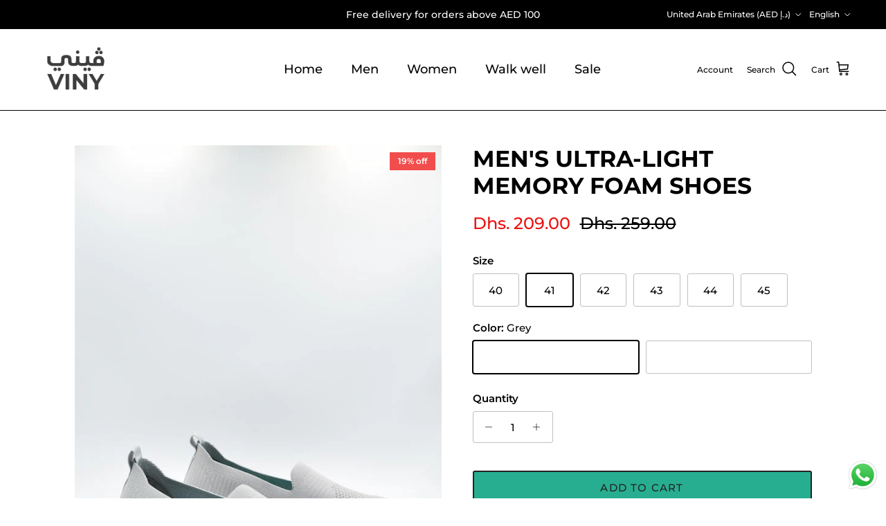

--- FILE ---
content_type: text/html; charset=utf-8
request_url: https://viny.ae/products/viny-mens-ultra-light-memory-foam-shoes-1
body_size: 37941
content:
<!doctype html>
<html class="no-js" lang="en" dir="ltr">
<head><meta charset="utf-8">
<meta name="viewport" content="width=device-width,initial-scale=1">
<title>Men&#39;s Ultra-Light Memory Foam Shoes &ndash; Viny</title><link rel="canonical" href="https://viny.ae/products/viny-mens-ultra-light-memory-foam-shoes-1"><link rel="icon" href="//viny.ae/cdn/shop/files/Viny_Logo_7a756568-0548-41e6-9e11-65cc580e5306.png?crop=center&height=48&v=1648839779&width=48" type="image/png">
  <link rel="apple-touch-icon" href="//viny.ae/cdn/shop/files/Viny_Logo_7a756568-0548-41e6-9e11-65cc580e5306.png?crop=center&height=180&v=1648839779&width=180"><meta name="description" content="Easy to wear Easy to clean Super Lightweight Good for walking all day comfort"><meta property="og:site_name" content="Viny">
<meta property="og:url" content="https://viny.ae/products/viny-mens-ultra-light-memory-foam-shoes-1">
<meta property="og:title" content="Men&#39;s Ultra-Light Memory Foam Shoes">
<meta property="og:type" content="product">
<meta property="og:description" content="Easy to wear Easy to clean Super Lightweight Good for walking all day comfort"><meta property="og:image" content="http://viny.ae/cdn/shop/products/DSC_0009_472a52b9-4e7b-4651-bcd5-7983063513a6.jpg?crop=center&height=1200&v=1637768091&width=1200">
  <meta property="og:image:secure_url" content="https://viny.ae/cdn/shop/products/DSC_0009_472a52b9-4e7b-4651-bcd5-7983063513a6.jpg?crop=center&height=1200&v=1637768091&width=1200">
  <meta property="og:image:width" content="602">
  <meta property="og:image:height" content="900"><meta property="og:price:amount" content="209.00">
  <meta property="og:price:currency" content="AED"><meta name="twitter:card" content="summary_large_image">
<meta name="twitter:title" content="Men&#39;s Ultra-Light Memory Foam Shoes">
<meta name="twitter:description" content="Easy to wear Easy to clean Super Lightweight Good for walking all day comfort">
<style>@font-face {
  font-family: Montserrat;
  font-weight: 500;
  font-style: normal;
  font-display: fallback;
  src: url("//viny.ae/cdn/fonts/montserrat/montserrat_n5.07ef3781d9c78c8b93c98419da7ad4fbeebb6635.woff2") format("woff2"),
       url("//viny.ae/cdn/fonts/montserrat/montserrat_n5.adf9b4bd8b0e4f55a0b203cdd84512667e0d5e4d.woff") format("woff");
}
@font-face {
  font-family: Montserrat;
  font-weight: 700;
  font-style: normal;
  font-display: fallback;
  src: url("//viny.ae/cdn/fonts/montserrat/montserrat_n7.3c434e22befd5c18a6b4afadb1e3d77c128c7939.woff2") format("woff2"),
       url("//viny.ae/cdn/fonts/montserrat/montserrat_n7.5d9fa6e2cae713c8fb539a9876489d86207fe957.woff") format("woff");
}
@font-face {
  font-family: Montserrat;
  font-weight: 500;
  font-style: normal;
  font-display: fallback;
  src: url("//viny.ae/cdn/fonts/montserrat/montserrat_n5.07ef3781d9c78c8b93c98419da7ad4fbeebb6635.woff2") format("woff2"),
       url("//viny.ae/cdn/fonts/montserrat/montserrat_n5.adf9b4bd8b0e4f55a0b203cdd84512667e0d5e4d.woff") format("woff");
}
@font-face {
  font-family: Montserrat;
  font-weight: 500;
  font-style: italic;
  font-display: fallback;
  src: url("//viny.ae/cdn/fonts/montserrat/montserrat_i5.d3a783eb0cc26f2fda1e99d1dfec3ebaea1dc164.woff2") format("woff2"),
       url("//viny.ae/cdn/fonts/montserrat/montserrat_i5.76d414ea3d56bb79ef992a9c62dce2e9063bc062.woff") format("woff");
}
@font-face {
  font-family: Montserrat;
  font-weight: 700;
  font-style: italic;
  font-display: fallback;
  src: url("//viny.ae/cdn/fonts/montserrat/montserrat_i7.a0d4a463df4f146567d871890ffb3c80408e7732.woff2") format("woff2"),
       url("//viny.ae/cdn/fonts/montserrat/montserrat_i7.f6ec9f2a0681acc6f8152c40921d2a4d2e1a2c78.woff") format("woff");
}
@font-face {
  font-family: Montserrat;
  font-weight: 700;
  font-style: normal;
  font-display: fallback;
  src: url("//viny.ae/cdn/fonts/montserrat/montserrat_n7.3c434e22befd5c18a6b4afadb1e3d77c128c7939.woff2") format("woff2"),
       url("//viny.ae/cdn/fonts/montserrat/montserrat_n7.5d9fa6e2cae713c8fb539a9876489d86207fe957.woff") format("woff");
}
@font-face {
  font-family: Montserrat;
  font-weight: 500;
  font-style: normal;
  font-display: fallback;
  src: url("//viny.ae/cdn/fonts/montserrat/montserrat_n5.07ef3781d9c78c8b93c98419da7ad4fbeebb6635.woff2") format("woff2"),
       url("//viny.ae/cdn/fonts/montserrat/montserrat_n5.adf9b4bd8b0e4f55a0b203cdd84512667e0d5e4d.woff") format("woff");
}
@font-face {
  font-family: Montserrat;
  font-weight: 500;
  font-style: normal;
  font-display: fallback;
  src: url("//viny.ae/cdn/fonts/montserrat/montserrat_n5.07ef3781d9c78c8b93c98419da7ad4fbeebb6635.woff2") format("woff2"),
       url("//viny.ae/cdn/fonts/montserrat/montserrat_n5.adf9b4bd8b0e4f55a0b203cdd84512667e0d5e4d.woff") format("woff");
}
@font-face {
  font-family: Montserrat;
  font-weight: 600;
  font-style: normal;
  font-display: fallback;
  src: url("//viny.ae/cdn/fonts/montserrat/montserrat_n6.1326b3e84230700ef15b3a29fb520639977513e0.woff2") format("woff2"),
       url("//viny.ae/cdn/fonts/montserrat/montserrat_n6.652f051080eb14192330daceed8cd53dfdc5ead9.woff") format("woff");
}
:root {
  --page-container-width:          1480px;
  --reading-container-width:       720px;
  --divider-opacity:               0.14;
  --gutter-large:                  30px;
  --gutter-desktop:                20px;
  --gutter-mobile:                 16px;
  --section-padding:               50px;
  --larger-section-padding:        80px;
  --larger-section-padding-mobile: 60px;
  --largest-section-padding:       110px;
  --aos-animate-duration:          0.6s;

  --base-font-family:              Montserrat, sans-serif;
  --base-font-weight:              500;
  --base-font-style:               normal;
  --heading-font-family:           Montserrat, sans-serif;
  --heading-font-weight:           700;
  --heading-font-style:            normal;
  --heading-font-letter-spacing:   normal;
  --logo-font-family:              Montserrat, sans-serif;
  --logo-font-weight:              500;
  --logo-font-style:               normal;
  --nav-font-family:               Montserrat, sans-serif;
  --nav-font-weight:               500;
  --nav-font-style:                normal;

  --base-text-size:15px;
  --base-line-height:              1.6;
  --input-text-size:16px;
  --smaller-text-size-1:12px;
  --smaller-text-size-2:14px;
  --smaller-text-size-3:12px;
  --smaller-text-size-4:11px;
  --larger-text-size:33px;
  --super-large-text-size:58px;
  --super-large-mobile-text-size:26px;
  --larger-mobile-text-size:26px;
  --logo-text-size:20px;--btn-letter-spacing: 0.08em;
    --btn-text-transform: uppercase;
    --button-text-size: 13px;
    --quickbuy-button-text-size: 13;
    --small-feature-link-font-size: 0.75em;
    --input-btn-padding-top: 1.2em;
    --input-btn-padding-bottom: 1.2em;--heading-text-transform:uppercase;
  --nav-text-size:                      18px;
  --mobile-menu-font-weight:            600;

  --body-bg-color:                      255 255 255;
  --bg-color:                           255 255 255;
  --body-text-color:                    0 0 0;
  --text-color:                         0 0 0;

  --header-text-col:                    #000000;--header-text-hover-col:             var(--main-nav-link-hover-col);--header-bg-col:                     #ffffff;
  --heading-color:                     0 0 0;
  --body-heading-color:                0 0 0;
  --heading-divider-col:               #000000;

  --logo-col:                          #171717;
  --main-nav-bg:                       #ffffff;
  --main-nav-link-col:                 #000000;
  --main-nav-link-hover-col:           #c16452;
  --main-nav-link-featured-col:        #d23d12;

  --link-color:                        52 144 186;
  --body-link-color:                   52 144 186;

  --btn-bg-color:                        35 35 35;
  --btn-bg-hover-color:                  0 0 0;
  --btn-border-color:                    35 35 35;
  --btn-border-hover-color:              0 0 0;
  --btn-text-color:                      255 255 255;
  --btn-text-hover-color:                255 255 255;--btn-alt-bg-color:                    39 174 144;
  --btn-alt-text-color:                  35 35 35;
  --btn-alt-border-color:                35 35 35;
  --btn-alt-border-hover-color:          35 35 35;--btn-ter-bg-color:                    235 235 235;
  --btn-ter-text-color:                  0 0 0;
  --btn-ter-bg-hover-color:              35 35 35;
  --btn-ter-text-hover-color:            255 255 255;--btn-border-radius: 3px;
    --btn-inspired-border-radius: 3px;--color-scheme-default:                             #ffffff;
  --color-scheme-default-color:                       255 255 255;
  --color-scheme-default-text-color:                  0 0 0;
  --color-scheme-default-head-color:                  0 0 0;
  --color-scheme-default-link-color:                  52 144 186;
  --color-scheme-default-btn-text-color:              255 255 255;
  --color-scheme-default-btn-text-hover-color:        255 255 255;
  --color-scheme-default-btn-bg-color:                35 35 35;
  --color-scheme-default-btn-bg-hover-color:          0 0 0;
  --color-scheme-default-btn-border-color:            35 35 35;
  --color-scheme-default-btn-border-hover-color:      0 0 0;
  --color-scheme-default-btn-alt-text-color:          35 35 35;
  --color-scheme-default-btn-alt-bg-color:            39 174 144;
  --color-scheme-default-btn-alt-border-color:        35 35 35;
  --color-scheme-default-btn-alt-border-hover-color:  35 35 35;

  --color-scheme-1:                             #f2f2f2;
  --color-scheme-1-color:                       242 242 242;
  --color-scheme-1-text-color:                  52 52 52;
  --color-scheme-1-head-color:                  52 52 52;
  --color-scheme-1-link-color:                  52 52 52;
  --color-scheme-1-btn-text-color:              255 255 255;
  --color-scheme-1-btn-text-hover-color:        255 255 255;
  --color-scheme-1-btn-bg-color:                35 35 35;
  --color-scheme-1-btn-bg-hover-color:          0 0 0;
  --color-scheme-1-btn-border-color:            35 35 35;
  --color-scheme-1-btn-border-hover-color:      0 0 0;
  --color-scheme-1-btn-alt-text-color:          35 35 35;
  --color-scheme-1-btn-alt-bg-color:            255 255 255;
  --color-scheme-1-btn-alt-border-color:        35 35 35;
  --color-scheme-1-btn-alt-border-hover-color:  35 35 35;

  --color-scheme-2:                             #f2f2f2;
  --color-scheme-2-color:                       242 242 242;
  --color-scheme-2-text-color:                  52 52 52;
  --color-scheme-2-head-color:                  52 52 52;
  --color-scheme-2-link-color:                  52 52 52;
  --color-scheme-2-btn-text-color:              255 255 255;
  --color-scheme-2-btn-text-hover-color:        255 255 255;
  --color-scheme-2-btn-bg-color:                35 35 35;
  --color-scheme-2-btn-bg-hover-color:          0 0 0;
  --color-scheme-2-btn-border-color:            35 35 35;
  --color-scheme-2-btn-border-hover-color:      0 0 0;
  --color-scheme-2-btn-alt-text-color:          35 35 35;
  --color-scheme-2-btn-alt-bg-color:            255 255 255;
  --color-scheme-2-btn-alt-border-color:        35 35 35;
  --color-scheme-2-btn-alt-border-hover-color:  35 35 35;

  /* Shop Pay payment terms */
  --payment-terms-background-color:    #ffffff;--quickbuy-bg: 242 242 242;--body-input-background-color:       rgb(var(--body-bg-color));
  --input-background-color:            rgb(var(--body-bg-color));
  --body-input-text-color:             var(--body-text-color);
  --input-text-color:                  var(--body-text-color);
  --body-input-border-color:           rgb(191, 191, 191);
  --input-border-color:                rgb(191, 191, 191);
  --input-border-color-hover:          rgb(115, 115, 115);
  --input-border-color-active:         rgb(0, 0, 0);

  --swatch-cross-svg:                  url("data:image/svg+xml,%3Csvg xmlns='http://www.w3.org/2000/svg' width='240' height='240' viewBox='0 0 24 24' fill='none' stroke='rgb(191, 191, 191)' stroke-width='0.09' preserveAspectRatio='none' %3E%3Cline x1='24' y1='0' x2='0' y2='24'%3E%3C/line%3E%3C/svg%3E");
  --swatch-cross-hover:                url("data:image/svg+xml,%3Csvg xmlns='http://www.w3.org/2000/svg' width='240' height='240' viewBox='0 0 24 24' fill='none' stroke='rgb(115, 115, 115)' stroke-width='0.09' preserveAspectRatio='none' %3E%3Cline x1='24' y1='0' x2='0' y2='24'%3E%3C/line%3E%3C/svg%3E");
  --swatch-cross-active:               url("data:image/svg+xml,%3Csvg xmlns='http://www.w3.org/2000/svg' width='240' height='240' viewBox='0 0 24 24' fill='none' stroke='rgb(0, 0, 0)' stroke-width='0.09' preserveAspectRatio='none' %3E%3Cline x1='24' y1='0' x2='0' y2='24'%3E%3C/line%3E%3C/svg%3E");

  --footer-divider-col:                #000000;
  --footer-text-col:                   0 0 0;
  --footer-heading-col:                23 23 23;
  --footer-bg-col:                     222 222 222;--product-label-overlay-justify: flex-start;--product-label-overlay-align: flex-end;--product-label-overlay-reduction-text:   #ffffff;
  --product-label-overlay-reduction-bg:     #f24d4d;
  --product-label-overlay-reduction-text-weight: 600;
  --product-label-overlay-stock-text:       #ffffff;
  --product-label-overlay-stock-bg:         #09728c;
  --product-label-overlay-new-text:         #ffffff;
  --product-label-overlay-new-bg:           #098ab9;
  --product-label-overlay-meta-text:        #ffffff;
  --product-label-overlay-meta-bg:          #09728c;
  --product-label-sale-text:                #ed0f0f;
  --product-label-sold-text:                #f20909;
  --product-label-preorder-text:            #3ea36a;

  --product-block-crop-align:               center;

  
  --product-block-price-align:              flex-start;
  --product-block-price-item-margin-start:  initial;
  --product-block-price-item-margin-end:    .5rem;
  

  

  --collection-block-image-position:   center center;

  --swatch-picker-image-size:          60px;
  --swatch-crop-align:                 bottom center;

  --image-overlay-text-color:          255 255 255;--image-overlay-bg:                  rgba(0, 0, 0, 0.1);
  --image-overlay-shadow-start:        rgb(0 0 0 / 0.15);
  --image-overlay-box-opacity:         0.9;--product-inventory-ok-box-color:            #f2faf0;
  --product-inventory-ok-text-color:           #108043;
  --product-inventory-ok-icon-box-fill-color:  #fff;
  --product-inventory-low-box-color:           #d22312;
  --product-inventory-low-text-color:          #ffffff;
  --product-inventory-low-icon-box-fill-color: none;
  --product-inventory-low-text-color-channels: 16, 128, 67;
  --product-inventory-ok-text-color-channels:  255, 255, 255;

  --rating-star-color: 246 165 41;--overlay-align-left: start;
    --overlay-align-right: end;}html[dir=rtl] {
  --overlay-right-text-m-left: 0;
  --overlay-right-text-m-right: auto;
  --overlay-left-shadow-left-left: 15%;
  --overlay-left-shadow-left-right: -50%;
  --overlay-left-shadow-right-left: -85%;
  --overlay-left-shadow-right-right: 0;
}.image-overlay--bg-box .text-overlay .text-overlay__text {
    --image-overlay-box-bg: 255 255 255;
    --heading-color: var(--body-heading-color);
    --text-color: var(--body-text-color);
    --link-color: var(--body-link-color);
  }::selection {
    background: rgb(var(--body-heading-color));
    color: rgb(var(--body-bg-color));
  }
  ::-moz-selection {
    background: rgb(var(--body-heading-color));
    color: rgb(var(--body-bg-color));
  }.use-color-scheme--default {
  --product-label-sale-text:           #ed0f0f;
  --product-label-sold-text:           #f20909;
  --product-label-preorder-text:       #3ea36a;
  --input-background-color:            rgb(var(--body-bg-color));
  --input-text-color:                  var(--body-input-text-color);
  --input-border-color:                rgb(191, 191, 191);
  --input-border-color-hover:          rgb(115, 115, 115);
  --input-border-color-active:         rgb(0, 0, 0);
}</style>

  <link href="//viny.ae/cdn/shop/t/18/assets/main.css?v=59812818702299870031763196622" rel="stylesheet" type="text/css" media="all" />
<link rel="preload" as="font" href="//viny.ae/cdn/fonts/montserrat/montserrat_n5.07ef3781d9c78c8b93c98419da7ad4fbeebb6635.woff2" type="font/woff2" crossorigin><link rel="preload" as="font" href="//viny.ae/cdn/fonts/montserrat/montserrat_n7.3c434e22befd5c18a6b4afadb1e3d77c128c7939.woff2" type="font/woff2" crossorigin><script>
    document.documentElement.className = document.documentElement.className.replace('no-js', 'js');

    window.theme = {
      info: {
        name: 'Symmetry',
        version: '8.1.0'
      },
      device: {
        hasTouch: window.matchMedia('(any-pointer: coarse)').matches,
        hasHover: window.matchMedia('(hover: hover)').matches
      },
      mediaQueries: {
        md: '(min-width: 768px)',
        productMediaCarouselBreak: '(min-width: 1041px)'
      },
      routes: {
        base: 'https://viny.ae',
        cart: '/cart',
        cartAdd: '/cart/add.js',
        cartUpdate: '/cart/update.js',
        predictiveSearch: '/search/suggest'
      },
      strings: {
        cartTermsConfirmation: "You must agree to the terms and conditions before continuing.",
        cartItemsQuantityError: "You can only add [QUANTITY] of this item to your cart.",
        generalSearchViewAll: "View all search results",
        noStock: "Sold out",
        noVariant: "Unavailable",
        productsProductChooseA: "Choose a",
        generalSearchPages: "Pages",
        generalSearchNoResultsWithoutTerms: "Sorry, we couldnʼt find any results",
        shippingCalculator: {
          singleRate: "There is one shipping rate for this destination:",
          multipleRates: "There are multiple shipping rates for this destination:",
          noRates: "We do not ship to this destination."
        },
        regularPrice: "Regular price",
        salePrice: "Sale price"
      },
      settings: {
        moneyWithCurrencyFormat: "Dhs. {{amount}} AED",
        cartType: "drawer",
        afterAddToCart: "drawer",
        quickbuyStyle: "button",
        externalLinksNewTab: true,
        internalLinksSmoothScroll: true
      }
    }

    theme.inlineNavigationCheck = function() {
      var pageHeader = document.querySelector('.pageheader'),
          inlineNavContainer = pageHeader.querySelector('.logo-area__left__inner'),
          inlineNav = inlineNavContainer.querySelector('.navigation--left');
      if (inlineNav && getComputedStyle(inlineNav).display != 'none') {
        var inlineMenuCentered = document.querySelector('.pageheader--layout-inline-menu-center'),
            logoContainer = document.querySelector('.logo-area__middle__inner');
        if(inlineMenuCentered) {
          var rightWidth = document.querySelector('.logo-area__right__inner').clientWidth,
              middleWidth = logoContainer.clientWidth,
              logoArea = document.querySelector('.logo-area'),
              computedLogoAreaStyle = getComputedStyle(logoArea),
              logoAreaInnerWidth = logoArea.clientWidth - Math.ceil(parseFloat(computedLogoAreaStyle.paddingLeft)) - Math.ceil(parseFloat(computedLogoAreaStyle.paddingRight)),
              availableNavWidth = logoAreaInnerWidth - Math.max(rightWidth, middleWidth) * 2 - 40;
          inlineNavContainer.style.maxWidth = availableNavWidth + 'px';
        }

        var firstInlineNavLink = inlineNav.querySelector('.navigation__item:first-child'),
            lastInlineNavLink = inlineNav.querySelector('.navigation__item:last-child');
        if (lastInlineNavLink) {
          var inlineNavWidth = null;
          if(document.querySelector('html[dir=rtl]')) {
            inlineNavWidth = firstInlineNavLink.offsetLeft - lastInlineNavLink.offsetLeft + firstInlineNavLink.offsetWidth;
          } else {
            inlineNavWidth = lastInlineNavLink.offsetLeft - firstInlineNavLink.offsetLeft + lastInlineNavLink.offsetWidth;
          }
          if (inlineNavContainer.offsetWidth >= inlineNavWidth) {
            pageHeader.classList.add('pageheader--layout-inline-permitted');
            var tallLogo = logoContainer.clientHeight > lastInlineNavLink.clientHeight + 20;
            if (tallLogo) {
              inlineNav.classList.add('navigation--tight-underline');
            } else {
              inlineNav.classList.remove('navigation--tight-underline');
            }
          } else {
            pageHeader.classList.remove('pageheader--layout-inline-permitted');
          }
        }
      }
    };

    theme.setInitialHeaderHeightProperty = () => {
      const section = document.querySelector('.section-header');
      if (section) {
        document.documentElement.style.setProperty('--theme-header-height', Math.ceil(section.clientHeight) + 'px');
      }
    };
  </script>

  <script src="//viny.ae/cdn/shop/t/18/assets/main.js?v=117527606522457621901763196622" defer></script>
    <script src="//viny.ae/cdn/shop/t/18/assets/animate-on-scroll.js?v=15249566486942820451763196621" defer></script>
    <link href="//viny.ae/cdn/shop/t/18/assets/animate-on-scroll.css?v=135962721104954213331763196621" rel="stylesheet" type="text/css" media="all" />
  

  <script>window.performance && window.performance.mark && window.performance.mark('shopify.content_for_header.start');</script><meta name="google-site-verification" content="9_Qn5i6Yhm-h1ID-SgEdYt6xU3EENmBH80e2yM2VU28">
<meta name="facebook-domain-verification" content="479viiivcrdyy0wujmu3tjd0kpjo2x">
<meta id="shopify-digital-wallet" name="shopify-digital-wallet" content="/26652213456/digital_wallets/dialog">
<link rel="alternate" hreflang="x-default" href="https://viny.ae/products/viny-mens-ultra-light-memory-foam-shoes-1">
<link rel="alternate" hreflang="en" href="https://viny.ae/products/viny-mens-ultra-light-memory-foam-shoes-1">
<link rel="alternate" hreflang="ar" href="https://viny.ae/ar/products/viny-mens-ultra-light-memory-foam-shoes-1">
<link rel="alternate" hreflang="en-SA" href="https://viny.ae/en-sa/products/viny-mens-ultra-light-memory-foam-shoes-1">
<link rel="alternate" hreflang="ar-SA" href="https://viny.ae/ar-sa/products/viny-mens-ultra-light-memory-foam-shoes-1">
<link rel="alternate" type="application/json+oembed" href="https://viny.ae/products/viny-mens-ultra-light-memory-foam-shoes-1.oembed">
<script async="async" src="/checkouts/internal/preloads.js?locale=en-AE"></script>
<script id="shopify-features" type="application/json">{"accessToken":"df18cc9f1ddbfef3423a7c5a3b261966","betas":["rich-media-storefront-analytics"],"domain":"viny.ae","predictiveSearch":true,"shopId":26652213456,"locale":"en"}</script>
<script>var Shopify = Shopify || {};
Shopify.shop = "viny-footwear.myshopify.com";
Shopify.locale = "en";
Shopify.currency = {"active":"AED","rate":"1.0"};
Shopify.country = "AE";
Shopify.theme = {"name":"NOV 15 - 2025 ","id":136094023888,"schema_name":"Symmetry","schema_version":"8.1.0","theme_store_id":568,"role":"main"};
Shopify.theme.handle = "null";
Shopify.theme.style = {"id":null,"handle":null};
Shopify.cdnHost = "viny.ae/cdn";
Shopify.routes = Shopify.routes || {};
Shopify.routes.root = "/";</script>
<script type="module">!function(o){(o.Shopify=o.Shopify||{}).modules=!0}(window);</script>
<script>!function(o){function n(){var o=[];function n(){o.push(Array.prototype.slice.apply(arguments))}return n.q=o,n}var t=o.Shopify=o.Shopify||{};t.loadFeatures=n(),t.autoloadFeatures=n()}(window);</script>
<script id="shop-js-analytics" type="application/json">{"pageType":"product"}</script>
<script defer="defer" async type="module" src="//viny.ae/cdn/shopifycloud/shop-js/modules/v2/client.init-shop-cart-sync_BApSsMSl.en.esm.js"></script>
<script defer="defer" async type="module" src="//viny.ae/cdn/shopifycloud/shop-js/modules/v2/chunk.common_CBoos6YZ.esm.js"></script>
<script type="module">
  await import("//viny.ae/cdn/shopifycloud/shop-js/modules/v2/client.init-shop-cart-sync_BApSsMSl.en.esm.js");
await import("//viny.ae/cdn/shopifycloud/shop-js/modules/v2/chunk.common_CBoos6YZ.esm.js");

  window.Shopify.SignInWithShop?.initShopCartSync?.({"fedCMEnabled":true,"windoidEnabled":true});

</script>
<script id="__st">var __st={"a":26652213456,"offset":14400,"reqid":"b55adfc0-f1ee-4119-8f54-c7debcc4b568-1768921120","pageurl":"viny.ae\/products\/viny-mens-ultra-light-memory-foam-shoes-1","u":"968cc1f35e2d","p":"product","rtyp":"product","rid":6847800901840};</script>
<script>window.ShopifyPaypalV4VisibilityTracking = true;</script>
<script id="captcha-bootstrap">!function(){'use strict';const t='contact',e='account',n='new_comment',o=[[t,t],['blogs',n],['comments',n],[t,'customer']],c=[[e,'customer_login'],[e,'guest_login'],[e,'recover_customer_password'],[e,'create_customer']],r=t=>t.map((([t,e])=>`form[action*='/${t}']:not([data-nocaptcha='true']) input[name='form_type'][value='${e}']`)).join(','),a=t=>()=>t?[...document.querySelectorAll(t)].map((t=>t.form)):[];function s(){const t=[...o],e=r(t);return a(e)}const i='password',u='form_key',d=['recaptcha-v3-token','g-recaptcha-response','h-captcha-response',i],f=()=>{try{return window.sessionStorage}catch{return}},m='__shopify_v',_=t=>t.elements[u];function p(t,e,n=!1){try{const o=window.sessionStorage,c=JSON.parse(o.getItem(e)),{data:r}=function(t){const{data:e,action:n}=t;return t[m]||n?{data:e,action:n}:{data:t,action:n}}(c);for(const[e,n]of Object.entries(r))t.elements[e]&&(t.elements[e].value=n);n&&o.removeItem(e)}catch(o){console.error('form repopulation failed',{error:o})}}const l='form_type',E='cptcha';function T(t){t.dataset[E]=!0}const w=window,h=w.document,L='Shopify',v='ce_forms',y='captcha';let A=!1;((t,e)=>{const n=(g='f06e6c50-85a8-45c8-87d0-21a2b65856fe',I='https://cdn.shopify.com/shopifycloud/storefront-forms-hcaptcha/ce_storefront_forms_captcha_hcaptcha.v1.5.2.iife.js',D={infoText:'Protected by hCaptcha',privacyText:'Privacy',termsText:'Terms'},(t,e,n)=>{const o=w[L][v],c=o.bindForm;if(c)return c(t,g,e,D).then(n);var r;o.q.push([[t,g,e,D],n]),r=I,A||(h.body.append(Object.assign(h.createElement('script'),{id:'captcha-provider',async:!0,src:r})),A=!0)});var g,I,D;w[L]=w[L]||{},w[L][v]=w[L][v]||{},w[L][v].q=[],w[L][y]=w[L][y]||{},w[L][y].protect=function(t,e){n(t,void 0,e),T(t)},Object.freeze(w[L][y]),function(t,e,n,w,h,L){const[v,y,A,g]=function(t,e,n){const i=e?o:[],u=t?c:[],d=[...i,...u],f=r(d),m=r(i),_=r(d.filter((([t,e])=>n.includes(e))));return[a(f),a(m),a(_),s()]}(w,h,L),I=t=>{const e=t.target;return e instanceof HTMLFormElement?e:e&&e.form},D=t=>v().includes(t);t.addEventListener('submit',(t=>{const e=I(t);if(!e)return;const n=D(e)&&!e.dataset.hcaptchaBound&&!e.dataset.recaptchaBound,o=_(e),c=g().includes(e)&&(!o||!o.value);(n||c)&&t.preventDefault(),c&&!n&&(function(t){try{if(!f())return;!function(t){const e=f();if(!e)return;const n=_(t);if(!n)return;const o=n.value;o&&e.removeItem(o)}(t);const e=Array.from(Array(32),(()=>Math.random().toString(36)[2])).join('');!function(t,e){_(t)||t.append(Object.assign(document.createElement('input'),{type:'hidden',name:u})),t.elements[u].value=e}(t,e),function(t,e){const n=f();if(!n)return;const o=[...t.querySelectorAll(`input[type='${i}']`)].map((({name:t})=>t)),c=[...d,...o],r={};for(const[a,s]of new FormData(t).entries())c.includes(a)||(r[a]=s);n.setItem(e,JSON.stringify({[m]:1,action:t.action,data:r}))}(t,e)}catch(e){console.error('failed to persist form',e)}}(e),e.submit())}));const S=(t,e)=>{t&&!t.dataset[E]&&(n(t,e.some((e=>e===t))),T(t))};for(const o of['focusin','change'])t.addEventListener(o,(t=>{const e=I(t);D(e)&&S(e,y())}));const B=e.get('form_key'),M=e.get(l),P=B&&M;t.addEventListener('DOMContentLoaded',(()=>{const t=y();if(P)for(const e of t)e.elements[l].value===M&&p(e,B);[...new Set([...A(),...v().filter((t=>'true'===t.dataset.shopifyCaptcha))])].forEach((e=>S(e,t)))}))}(h,new URLSearchParams(w.location.search),n,t,e,['guest_login'])})(!0,!0)}();</script>
<script integrity="sha256-4kQ18oKyAcykRKYeNunJcIwy7WH5gtpwJnB7kiuLZ1E=" data-source-attribution="shopify.loadfeatures" defer="defer" src="//viny.ae/cdn/shopifycloud/storefront/assets/storefront/load_feature-a0a9edcb.js" crossorigin="anonymous"></script>
<script data-source-attribution="shopify.dynamic_checkout.dynamic.init">var Shopify=Shopify||{};Shopify.PaymentButton=Shopify.PaymentButton||{isStorefrontPortableWallets:!0,init:function(){window.Shopify.PaymentButton.init=function(){};var t=document.createElement("script");t.src="https://viny.ae/cdn/shopifycloud/portable-wallets/latest/portable-wallets.en.js",t.type="module",document.head.appendChild(t)}};
</script>
<script data-source-attribution="shopify.dynamic_checkout.buyer_consent">
  function portableWalletsHideBuyerConsent(e){var t=document.getElementById("shopify-buyer-consent"),n=document.getElementById("shopify-subscription-policy-button");t&&n&&(t.classList.add("hidden"),t.setAttribute("aria-hidden","true"),n.removeEventListener("click",e))}function portableWalletsShowBuyerConsent(e){var t=document.getElementById("shopify-buyer-consent"),n=document.getElementById("shopify-subscription-policy-button");t&&n&&(t.classList.remove("hidden"),t.removeAttribute("aria-hidden"),n.addEventListener("click",e))}window.Shopify?.PaymentButton&&(window.Shopify.PaymentButton.hideBuyerConsent=portableWalletsHideBuyerConsent,window.Shopify.PaymentButton.showBuyerConsent=portableWalletsShowBuyerConsent);
</script>
<script>
  function portableWalletsCleanup(e){e&&e.src&&console.error("Failed to load portable wallets script "+e.src);var t=document.querySelectorAll("shopify-accelerated-checkout .shopify-payment-button__skeleton, shopify-accelerated-checkout-cart .wallet-cart-button__skeleton"),e=document.getElementById("shopify-buyer-consent");for(let e=0;e<t.length;e++)t[e].remove();e&&e.remove()}function portableWalletsNotLoadedAsModule(e){e instanceof ErrorEvent&&"string"==typeof e.message&&e.message.includes("import.meta")&&"string"==typeof e.filename&&e.filename.includes("portable-wallets")&&(window.removeEventListener("error",portableWalletsNotLoadedAsModule),window.Shopify.PaymentButton.failedToLoad=e,"loading"===document.readyState?document.addEventListener("DOMContentLoaded",window.Shopify.PaymentButton.init):window.Shopify.PaymentButton.init())}window.addEventListener("error",portableWalletsNotLoadedAsModule);
</script>

<script type="module" src="https://viny.ae/cdn/shopifycloud/portable-wallets/latest/portable-wallets.en.js" onError="portableWalletsCleanup(this)" crossorigin="anonymous"></script>
<script nomodule>
  document.addEventListener("DOMContentLoaded", portableWalletsCleanup);
</script>

<link id="shopify-accelerated-checkout-styles" rel="stylesheet" media="screen" href="https://viny.ae/cdn/shopifycloud/portable-wallets/latest/accelerated-checkout-backwards-compat.css" crossorigin="anonymous">
<style id="shopify-accelerated-checkout-cart">
        #shopify-buyer-consent {
  margin-top: 1em;
  display: inline-block;
  width: 100%;
}

#shopify-buyer-consent.hidden {
  display: none;
}

#shopify-subscription-policy-button {
  background: none;
  border: none;
  padding: 0;
  text-decoration: underline;
  font-size: inherit;
  cursor: pointer;
}

#shopify-subscription-policy-button::before {
  box-shadow: none;
}

      </style>
<script id="sections-script" data-sections="related-products,footer" defer="defer" src="//viny.ae/cdn/shop/t/18/compiled_assets/scripts.js?v=2561"></script>
<script>window.performance && window.performance.mark && window.performance.mark('shopify.content_for_header.end');</script>
<!-- CC Custom Head Start --><!-- CC Custom Head End --><!-- BEGIN app block: shopify://apps/triplewhale/blocks/triple_pixel_snippet/483d496b-3f1a-4609-aea7-8eee3b6b7a2a --><link rel='preconnect dns-prefetch' href='https://api.config-security.com/' crossorigin />
<link rel='preconnect dns-prefetch' href='https://conf.config-security.com/' crossorigin />
<script>
/* >> TriplePixel :: start*/
window.TriplePixelData={TripleName:"viny-footwear.myshopify.com",ver:"2.16",plat:"SHOPIFY",isHeadless:false,src:'SHOPIFY_EXT',product:{id:"6847800901840",name:`Men&#39;s Ultra-Light Memory Foam Shoes`,price:"209.00",variant:"40511630672080"},search:"",collection:"",cart:"drawer",template:"product",curr:"AED" || "AED"},function(W,H,A,L,E,_,B,N){function O(U,T,P,H,R){void 0===R&&(R=!1),H=new XMLHttpRequest,P?(H.open("POST",U,!0),H.setRequestHeader("Content-Type","text/plain")):H.open("GET",U,!0),H.send(JSON.stringify(P||{})),H.onreadystatechange=function(){4===H.readyState&&200===H.status?(R=H.responseText,U.includes("/first")?eval(R):P||(N[B]=R)):(299<H.status||H.status<200)&&T&&!R&&(R=!0,O(U,T-1,P))}}if(N=window,!N[H+"sn"]){N[H+"sn"]=1,L=function(){return Date.now().toString(36)+"_"+Math.random().toString(36)};try{A.setItem(H,1+(0|A.getItem(H)||0)),(E=JSON.parse(A.getItem(H+"U")||"[]")).push({u:location.href,r:document.referrer,t:Date.now(),id:L()}),A.setItem(H+"U",JSON.stringify(E))}catch(e){}var i,m,p;A.getItem('"!nC`')||(_=A,A=N,A[H]||(E=A[H]=function(t,e,i){return void 0===i&&(i=[]),"State"==t?E.s:(W=L(),(E._q=E._q||[]).push([W,t,e].concat(i)),W)},E.s="Installed",E._q=[],E.ch=W,B="configSecurityConfModel",N[B]=1,O("https://conf.config-security.com/model",5),i=L(),m=A[atob("c2NyZWVu")],_.setItem("di_pmt_wt",i),p={id:i,action:"profile",avatar:_.getItem("auth-security_rand_salt_"),time:m[atob("d2lkdGg=")]+":"+m[atob("aGVpZ2h0")],host:A.TriplePixelData.TripleName,plat:A.TriplePixelData.plat,url:window.location.href.slice(0,500),ref:document.referrer,ver:A.TriplePixelData.ver},O("https://api.config-security.com/event",5,p),O("https://api.config-security.com/first?host=".concat(p.host,"&plat=").concat(p.plat),5)))}}("","TriplePixel",localStorage);
/* << TriplePixel :: end*/
</script>



<!-- END app block --><!-- BEGIN app block: shopify://apps/judge-me-reviews/blocks/judgeme_core/61ccd3b1-a9f2-4160-9fe9-4fec8413e5d8 --><!-- Start of Judge.me Core -->






<link rel="dns-prefetch" href="https://cdnwidget.judge.me">
<link rel="dns-prefetch" href="https://cdn.judge.me">
<link rel="dns-prefetch" href="https://cdn1.judge.me">
<link rel="dns-prefetch" href="https://api.judge.me">

<script data-cfasync='false' class='jdgm-settings-script'>window.jdgmSettings={"pagination":5,"disable_web_reviews":false,"badge_no_review_text":"No reviews","badge_n_reviews_text":"{{ n }} review/reviews","badge_star_color":"#ffb52b","hide_badge_preview_if_no_reviews":true,"badge_hide_text":false,"enforce_center_preview_badge":false,"widget_title":"Customer Reviews","widget_open_form_text":"Write a review","widget_close_form_text":"Cancel review","widget_refresh_page_text":"Refresh page","widget_summary_text":"Based on {{ number_of_reviews }} review/reviews","widget_no_review_text":"Be the first to write a review","widget_name_field_text":"Display name","widget_verified_name_field_text":"Verified Name (public)","widget_name_placeholder_text":"Display name","widget_required_field_error_text":"This field is required.","widget_email_field_text":"Email address","widget_verified_email_field_text":"Verified Email (private, can not be edited)","widget_email_placeholder_text":"Your email address","widget_email_field_error_text":"Please enter a valid email address.","widget_rating_field_text":"Rating","widget_review_title_field_text":"Review Title","widget_review_title_placeholder_text":"Give your review a title","widget_review_body_field_text":"Review content","widget_review_body_placeholder_text":"Start writing here...","widget_pictures_field_text":"Picture/Video (optional)","widget_submit_review_text":"Submit Review","widget_submit_verified_review_text":"Submit Verified Review","widget_submit_success_msg_with_auto_publish":"Thank you! Please refresh the page in a few moments to see your review. You can remove or edit your review by logging into \u003ca href='https://judge.me/login' target='_blank' rel='nofollow noopener'\u003eJudge.me\u003c/a\u003e","widget_submit_success_msg_no_auto_publish":"Thank you! Your review will be published as soon as it is approved by the shop admin. You can remove or edit your review by logging into \u003ca href='https://judge.me/login' target='_blank' rel='nofollow noopener'\u003eJudge.me\u003c/a\u003e","widget_show_default_reviews_out_of_total_text":"Showing {{ n_reviews_shown }} out of {{ n_reviews }} reviews.","widget_show_all_link_text":"Show all","widget_show_less_link_text":"Show less","widget_author_said_text":"{{ reviewer_name }} said:","widget_days_text":"{{ n }} days ago","widget_weeks_text":"{{ n }} week/weeks ago","widget_months_text":"{{ n }} month/months ago","widget_years_text":"{{ n }} year/years ago","widget_yesterday_text":"Yesterday","widget_today_text":"Today","widget_replied_text":"\u003e\u003e {{ shop_name }} replied:","widget_read_more_text":"Read more","widget_reviewer_name_as_initial":"","widget_rating_filter_color":"#fbcd0a","widget_rating_filter_see_all_text":"See all reviews","widget_sorting_most_recent_text":"Most Recent","widget_sorting_highest_rating_text":"Highest Rating","widget_sorting_lowest_rating_text":"Lowest Rating","widget_sorting_with_pictures_text":"Only Pictures","widget_sorting_most_helpful_text":"Most Helpful","widget_open_question_form_text":"Ask a question","widget_reviews_subtab_text":"Reviews","widget_questions_subtab_text":"Questions","widget_question_label_text":"Question","widget_answer_label_text":"Answer","widget_question_placeholder_text":"Write your question here","widget_submit_question_text":"Submit Question","widget_question_submit_success_text":"Thank you for your question! We will notify you once it gets answered.","widget_star_color":"#ffb52b","verified_badge_text":"Verified","verified_badge_bg_color":"","verified_badge_text_color":"","verified_badge_placement":"left-of-reviewer-name","widget_review_max_height":"","widget_hide_border":false,"widget_social_share":false,"widget_thumb":false,"widget_review_location_show":false,"widget_location_format":"","all_reviews_include_out_of_store_products":true,"all_reviews_out_of_store_text":"(out of store)","all_reviews_pagination":100,"all_reviews_product_name_prefix_text":"about","enable_review_pictures":true,"enable_question_anwser":false,"widget_theme":"default","review_date_format":"mm/dd/yyyy","default_sort_method":"most-recent","widget_product_reviews_subtab_text":"Product Reviews","widget_shop_reviews_subtab_text":"Shop Reviews","widget_other_products_reviews_text":"Reviews for other products","widget_store_reviews_subtab_text":"Store reviews","widget_no_store_reviews_text":"This store hasn't received any reviews yet","widget_web_restriction_product_reviews_text":"This product hasn't received any reviews yet","widget_no_items_text":"No items found","widget_show_more_text":"Show more","widget_write_a_store_review_text":"Write a Store Review","widget_other_languages_heading":"Reviews in Other Languages","widget_translate_review_text":"Translate review to {{ language }}","widget_translating_review_text":"Translating...","widget_show_original_translation_text":"Show original ({{ language }})","widget_translate_review_failed_text":"Review couldn't be translated.","widget_translate_review_retry_text":"Retry","widget_translate_review_try_again_later_text":"Try again later","show_product_url_for_grouped_product":false,"widget_sorting_pictures_first_text":"Pictures First","show_pictures_on_all_rev_page_mobile":false,"show_pictures_on_all_rev_page_desktop":false,"floating_tab_hide_mobile_install_preference":false,"floating_tab_button_name":"★ Reviews","floating_tab_title":"Let customers speak for us","floating_tab_button_color":"","floating_tab_button_background_color":"","floating_tab_url":"","floating_tab_url_enabled":false,"floating_tab_tab_style":"text","all_reviews_text_badge_text":"Customers rate us {{ shop.metafields.judgeme.all_reviews_rating | round: 1 }}/5 based on {{ shop.metafields.judgeme.all_reviews_count }} reviews.","all_reviews_text_badge_text_branded_style":"{{ shop.metafields.judgeme.all_reviews_rating | round: 1 }} out of 5 stars based on {{ shop.metafields.judgeme.all_reviews_count }} reviews","is_all_reviews_text_badge_a_link":false,"show_stars_for_all_reviews_text_badge":false,"all_reviews_text_badge_url":"","all_reviews_text_style":"text","all_reviews_text_color_style":"judgeme_brand_color","all_reviews_text_color":"#108474","all_reviews_text_show_jm_brand":true,"featured_carousel_show_header":true,"featured_carousel_title":"Customer Reviews","testimonials_carousel_title":"Customers are saying","videos_carousel_title":"Real customer stories","cards_carousel_title":"Customers are saying","featured_carousel_count_text":"from {{ n }} reviews","featured_carousel_add_link_to_all_reviews_page":false,"featured_carousel_url":"","featured_carousel_show_images":true,"featured_carousel_autoslide_interval":5,"featured_carousel_arrows_on_the_sides":false,"featured_carousel_height":250,"featured_carousel_width":80,"featured_carousel_image_size":0,"featured_carousel_image_height":250,"featured_carousel_arrow_color":"#eeeeee","verified_count_badge_style":"vintage","verified_count_badge_orientation":"horizontal","verified_count_badge_color_style":"judgeme_brand_color","verified_count_badge_color":"#108474","is_verified_count_badge_a_link":false,"verified_count_badge_url":"","verified_count_badge_show_jm_brand":true,"widget_rating_preset_default":5,"widget_first_sub_tab":"product-reviews","widget_show_histogram":true,"widget_histogram_use_custom_color":false,"widget_pagination_use_custom_color":false,"widget_star_use_custom_color":false,"widget_verified_badge_use_custom_color":false,"widget_write_review_use_custom_color":false,"picture_reminder_submit_button":"Upload Pictures","enable_review_videos":true,"mute_video_by_default":false,"widget_sorting_videos_first_text":"Videos First","widget_review_pending_text":"Pending","featured_carousel_items_for_large_screen":3,"social_share_options_order":"Facebook,Twitter","remove_microdata_snippet":true,"disable_json_ld":false,"enable_json_ld_products":false,"preview_badge_show_question_text":false,"preview_badge_no_question_text":"No questions","preview_badge_n_question_text":"{{ number_of_questions }} question/questions","qa_badge_show_icon":false,"qa_badge_position":"same-row","remove_judgeme_branding":false,"widget_add_search_bar":false,"widget_search_bar_placeholder":"Search","widget_sorting_verified_only_text":"Verified only","featured_carousel_theme":"aligned","featured_carousel_show_rating":true,"featured_carousel_show_title":false,"featured_carousel_show_body":true,"featured_carousel_show_date":false,"featured_carousel_show_reviewer":true,"featured_carousel_show_product":false,"featured_carousel_header_background_color":"#108474","featured_carousel_header_text_color":"#ffffff","featured_carousel_name_product_separator":"reviewed","featured_carousel_full_star_background":"#f8ce56","featured_carousel_empty_star_background":"#dadada","featured_carousel_vertical_theme_background":"#f9fafb","featured_carousel_verified_badge_enable":false,"featured_carousel_verified_badge_color":"#108474","featured_carousel_border_style":"round","featured_carousel_review_line_length_limit":3,"featured_carousel_more_reviews_button_text":"Read more reviews","featured_carousel_view_product_button_text":"View product","all_reviews_page_load_reviews_on":"scroll","all_reviews_page_load_more_text":"Load More Reviews","disable_fb_tab_reviews":false,"enable_ajax_cdn_cache":false,"widget_public_name_text":"displayed publicly like","default_reviewer_name":"John Smith","default_reviewer_name_has_non_latin":true,"widget_reviewer_anonymous":"Anonymous","medals_widget_title":"Judge.me Review Medals","medals_widget_background_color":"#f9fafb","medals_widget_position":"footer_all_pages","medals_widget_border_color":"#f9fafb","medals_widget_verified_text_position":"left","medals_widget_use_monochromatic_version":false,"medals_widget_elements_color":"#108474","show_reviewer_avatar":true,"widget_invalid_yt_video_url_error_text":"Not a YouTube video URL","widget_max_length_field_error_text":"Please enter no more than {0} characters.","widget_show_country_flag":false,"widget_show_collected_via_shop_app":true,"widget_verified_by_shop_badge_style":"light","widget_verified_by_shop_text":"Verified by Shop","widget_show_photo_gallery":false,"widget_load_with_code_splitting":true,"widget_ugc_install_preference":false,"widget_ugc_title":"Made by us, Shared by you","widget_ugc_subtitle":"Tag us to see your picture featured in our page","widget_ugc_arrows_color":"#ffffff","widget_ugc_primary_button_text":"Buy Now","widget_ugc_primary_button_background_color":"#108474","widget_ugc_primary_button_text_color":"#ffffff","widget_ugc_primary_button_border_width":"0","widget_ugc_primary_button_border_style":"none","widget_ugc_primary_button_border_color":"#108474","widget_ugc_primary_button_border_radius":"25","widget_ugc_secondary_button_text":"Load More","widget_ugc_secondary_button_background_color":"#ffffff","widget_ugc_secondary_button_text_color":"#108474","widget_ugc_secondary_button_border_width":"2","widget_ugc_secondary_button_border_style":"solid","widget_ugc_secondary_button_border_color":"#108474","widget_ugc_secondary_button_border_radius":"25","widget_ugc_reviews_button_text":"View Reviews","widget_ugc_reviews_button_background_color":"#ffffff","widget_ugc_reviews_button_text_color":"#108474","widget_ugc_reviews_button_border_width":"2","widget_ugc_reviews_button_border_style":"solid","widget_ugc_reviews_button_border_color":"#108474","widget_ugc_reviews_button_border_radius":"25","widget_ugc_reviews_button_link_to":"judgeme-reviews-page","widget_ugc_show_post_date":true,"widget_ugc_max_width":"800","widget_rating_metafield_value_type":true,"widget_primary_color":"#0c0c0b","widget_enable_secondary_color":false,"widget_secondary_color":"#edf5f5","widget_summary_average_rating_text":"{{ average_rating }} out of 5","widget_media_grid_title":"Customer photos \u0026 videos","widget_media_grid_see_more_text":"See more","widget_round_style":false,"widget_show_product_medals":true,"widget_verified_by_judgeme_text":"Verified by Judge.me","widget_show_store_medals":true,"widget_verified_by_judgeme_text_in_store_medals":"Verified by Judge.me","widget_media_field_exceed_quantity_message":"Sorry, we can only accept {{ max_media }} for one review.","widget_media_field_exceed_limit_message":"{{ file_name }} is too large, please select a {{ media_type }} less than {{ size_limit }}MB.","widget_review_submitted_text":"Review Submitted!","widget_question_submitted_text":"Question Submitted!","widget_close_form_text_question":"Cancel","widget_write_your_answer_here_text":"Write your answer here","widget_enabled_branded_link":true,"widget_show_collected_by_judgeme":false,"widget_reviewer_name_color":"","widget_write_review_text_color":"","widget_write_review_bg_color":"","widget_collected_by_judgeme_text":"collected by Judge.me","widget_pagination_type":"standard","widget_load_more_text":"Load More","widget_load_more_color":"#108474","widget_full_review_text":"Full Review","widget_read_more_reviews_text":"Read More Reviews","widget_read_questions_text":"Read Questions","widget_questions_and_answers_text":"Questions \u0026 Answers","widget_verified_by_text":"Verified by","widget_verified_text":"Verified","widget_number_of_reviews_text":"{{ number_of_reviews }} reviews","widget_back_button_text":"Back","widget_next_button_text":"Next","widget_custom_forms_filter_button":"Filters","custom_forms_style":"vertical","widget_show_review_information":false,"how_reviews_are_collected":"How reviews are collected?","widget_show_review_keywords":false,"widget_gdpr_statement":"How we use your data: We'll only contact you about the review you left, and only if necessary. By submitting your review, you agree to Judge.me's \u003ca href='https://judge.me/terms' target='_blank' rel='nofollow noopener'\u003eterms\u003c/a\u003e, \u003ca href='https://judge.me/privacy' target='_blank' rel='nofollow noopener'\u003eprivacy\u003c/a\u003e and \u003ca href='https://judge.me/content-policy' target='_blank' rel='nofollow noopener'\u003econtent\u003c/a\u003e policies.","widget_multilingual_sorting_enabled":false,"widget_translate_review_content_enabled":false,"widget_translate_review_content_method":"manual","popup_widget_review_selection":"automatically_with_pictures","popup_widget_round_border_style":true,"popup_widget_show_title":true,"popup_widget_show_body":true,"popup_widget_show_reviewer":false,"popup_widget_show_product":true,"popup_widget_show_pictures":true,"popup_widget_use_review_picture":true,"popup_widget_show_on_home_page":true,"popup_widget_show_on_product_page":true,"popup_widget_show_on_collection_page":true,"popup_widget_show_on_cart_page":true,"popup_widget_position":"bottom_left","popup_widget_first_review_delay":5,"popup_widget_duration":5,"popup_widget_interval":5,"popup_widget_review_count":5,"popup_widget_hide_on_mobile":true,"review_snippet_widget_round_border_style":true,"review_snippet_widget_card_color":"#FFFFFF","review_snippet_widget_slider_arrows_background_color":"#FFFFFF","review_snippet_widget_slider_arrows_color":"#000000","review_snippet_widget_star_color":"#108474","show_product_variant":false,"all_reviews_product_variant_label_text":"Variant: ","widget_show_verified_branding":false,"widget_ai_summary_title":"Customers say","widget_ai_summary_disclaimer":"AI-powered review summary based on recent customer reviews","widget_show_ai_summary":false,"widget_show_ai_summary_bg":false,"widget_show_review_title_input":true,"redirect_reviewers_invited_via_email":"review_widget","request_store_review_after_product_review":false,"request_review_other_products_in_order":false,"review_form_color_scheme":"default","review_form_corner_style":"square","review_form_star_color":{},"review_form_text_color":"#333333","review_form_background_color":"#ffffff","review_form_field_background_color":"#fafafa","review_form_button_color":{},"review_form_button_text_color":"#ffffff","review_form_modal_overlay_color":"#000000","review_content_screen_title_text":"How would you rate this product?","review_content_introduction_text":"We would love it if you would share a bit about your experience.","store_review_form_title_text":"How would you rate this store?","store_review_form_introduction_text":"We would love it if you would share a bit about your experience.","show_review_guidance_text":true,"one_star_review_guidance_text":"Poor","five_star_review_guidance_text":"Great","customer_information_screen_title_text":"About you","customer_information_introduction_text":"Please tell us more about you.","custom_questions_screen_title_text":"Your experience in more detail","custom_questions_introduction_text":"Here are a few questions to help us understand more about your experience.","review_submitted_screen_title_text":"Thanks for your review!","review_submitted_screen_thank_you_text":"We are processing it and it will appear on the store soon.","review_submitted_screen_email_verification_text":"Please confirm your email by clicking the link we just sent you. This helps us keep reviews authentic.","review_submitted_request_store_review_text":"Would you like to share your experience of shopping with us?","review_submitted_review_other_products_text":"Would you like to review these products?","store_review_screen_title_text":"Would you like to share your experience of shopping with us?","store_review_introduction_text":"We value your feedback and use it to improve. Please share any thoughts or suggestions you have.","reviewer_media_screen_title_picture_text":"Share a picture","reviewer_media_introduction_picture_text":"Upload a photo to support your review.","reviewer_media_screen_title_video_text":"Share a video","reviewer_media_introduction_video_text":"Upload a video to support your review.","reviewer_media_screen_title_picture_or_video_text":"Share a picture or video","reviewer_media_introduction_picture_or_video_text":"Upload a photo or video to support your review.","reviewer_media_youtube_url_text":"Paste your Youtube URL here","advanced_settings_next_step_button_text":"Next","advanced_settings_close_review_button_text":"Close","modal_write_review_flow":false,"write_review_flow_required_text":"Required","write_review_flow_privacy_message_text":"We respect your privacy.","write_review_flow_anonymous_text":"Post review as anonymous","write_review_flow_visibility_text":"This won't be visible to other customers.","write_review_flow_multiple_selection_help_text":"Select as many as you like","write_review_flow_single_selection_help_text":"Select one option","write_review_flow_required_field_error_text":"This field is required","write_review_flow_invalid_email_error_text":"Please enter a valid email address","write_review_flow_max_length_error_text":"Max. {{ max_length }} characters.","write_review_flow_media_upload_text":"\u003cb\u003eClick to upload\u003c/b\u003e or drag and drop","write_review_flow_gdpr_statement":"We'll only contact you about your review if necessary. By submitting your review, you agree to our \u003ca href='https://judge.me/terms' target='_blank' rel='nofollow noopener'\u003eterms and conditions\u003c/a\u003e and \u003ca href='https://judge.me/privacy' target='_blank' rel='nofollow noopener'\u003eprivacy policy\u003c/a\u003e.","rating_only_reviews_enabled":false,"show_negative_reviews_help_screen":false,"new_review_flow_help_screen_rating_threshold":3,"negative_review_resolution_screen_title_text":"Tell us more","negative_review_resolution_text":"Your experience matters to us. If there were issues with your purchase, we're here to help. Feel free to reach out to us, we'd love the opportunity to make things right.","negative_review_resolution_button_text":"Contact us","negative_review_resolution_proceed_with_review_text":"Leave a review","negative_review_resolution_subject":"Issue with purchase from {{ shop_name }}.{{ order_name }}","preview_badge_collection_page_install_status":false,"widget_review_custom_css":"","preview_badge_custom_css":"","preview_badge_stars_count":"5-stars","featured_carousel_custom_css":"","floating_tab_custom_css":"","all_reviews_widget_custom_css":"","medals_widget_custom_css":"","verified_badge_custom_css":"","all_reviews_text_custom_css":"","transparency_badges_collected_via_store_invite":false,"transparency_badges_from_another_provider":false,"transparency_badges_collected_from_store_visitor":false,"transparency_badges_collected_by_verified_review_provider":false,"transparency_badges_earned_reward":false,"transparency_badges_collected_via_store_invite_text":"Review collected via store invitation","transparency_badges_from_another_provider_text":"Review collected from another provider","transparency_badges_collected_from_store_visitor_text":"Review collected from a store visitor","transparency_badges_written_in_google_text":"Review written in Google","transparency_badges_written_in_etsy_text":"Review written in Etsy","transparency_badges_written_in_shop_app_text":"Review written in Shop App","transparency_badges_earned_reward_text":"Review earned a reward for future purchase","product_review_widget_per_page":10,"widget_store_review_label_text":"Review about the store","checkout_comment_extension_title_on_product_page":"Customer Comments","checkout_comment_extension_num_latest_comment_show":5,"checkout_comment_extension_format":"name_and_timestamp","checkout_comment_customer_name":"last_initial","checkout_comment_comment_notification":true,"preview_badge_collection_page_install_preference":true,"preview_badge_home_page_install_preference":false,"preview_badge_product_page_install_preference":true,"review_widget_install_preference":"","review_carousel_install_preference":false,"floating_reviews_tab_install_preference":"none","verified_reviews_count_badge_install_preference":false,"all_reviews_text_install_preference":false,"review_widget_best_location":false,"judgeme_medals_install_preference":false,"review_widget_revamp_enabled":false,"review_widget_qna_enabled":false,"review_widget_header_theme":"minimal","review_widget_widget_title_enabled":true,"review_widget_header_text_size":"medium","review_widget_header_text_weight":"regular","review_widget_average_rating_style":"compact","review_widget_bar_chart_enabled":true,"review_widget_bar_chart_type":"numbers","review_widget_bar_chart_style":"standard","review_widget_expanded_media_gallery_enabled":false,"review_widget_reviews_section_theme":"standard","review_widget_image_style":"thumbnails","review_widget_review_image_ratio":"square","review_widget_stars_size":"medium","review_widget_verified_badge":"standard_text","review_widget_review_title_text_size":"medium","review_widget_review_text_size":"medium","review_widget_review_text_length":"medium","review_widget_number_of_columns_desktop":3,"review_widget_carousel_transition_speed":5,"review_widget_custom_questions_answers_display":"always","review_widget_button_text_color":"#FFFFFF","review_widget_text_color":"#000000","review_widget_lighter_text_color":"#7B7B7B","review_widget_corner_styling":"soft","review_widget_review_word_singular":"review","review_widget_review_word_plural":"reviews","review_widget_voting_label":"Helpful?","review_widget_shop_reply_label":"Reply from {{ shop_name }}:","review_widget_filters_title":"Filters","qna_widget_question_word_singular":"Question","qna_widget_question_word_plural":"Questions","qna_widget_answer_reply_label":"Answer from {{ answerer_name }}:","qna_content_screen_title_text":"Ask a question about this product","qna_widget_question_required_field_error_text":"Please enter your question.","qna_widget_flow_gdpr_statement":"We'll only contact you about your question if necessary. By submitting your question, you agree to our \u003ca href='https://judge.me/terms' target='_blank' rel='nofollow noopener'\u003eterms and conditions\u003c/a\u003e and \u003ca href='https://judge.me/privacy' target='_blank' rel='nofollow noopener'\u003eprivacy policy\u003c/a\u003e.","qna_widget_question_submitted_text":"Thanks for your question!","qna_widget_close_form_text_question":"Close","qna_widget_question_submit_success_text":"We’ll notify you by email when your question is answered.","all_reviews_widget_v2025_enabled":false,"all_reviews_widget_v2025_header_theme":"default","all_reviews_widget_v2025_widget_title_enabled":true,"all_reviews_widget_v2025_header_text_size":"medium","all_reviews_widget_v2025_header_text_weight":"regular","all_reviews_widget_v2025_average_rating_style":"compact","all_reviews_widget_v2025_bar_chart_enabled":true,"all_reviews_widget_v2025_bar_chart_type":"numbers","all_reviews_widget_v2025_bar_chart_style":"standard","all_reviews_widget_v2025_expanded_media_gallery_enabled":false,"all_reviews_widget_v2025_show_store_medals":true,"all_reviews_widget_v2025_show_photo_gallery":true,"all_reviews_widget_v2025_show_review_keywords":false,"all_reviews_widget_v2025_show_ai_summary":false,"all_reviews_widget_v2025_show_ai_summary_bg":false,"all_reviews_widget_v2025_add_search_bar":false,"all_reviews_widget_v2025_default_sort_method":"most-recent","all_reviews_widget_v2025_reviews_per_page":10,"all_reviews_widget_v2025_reviews_section_theme":"default","all_reviews_widget_v2025_image_style":"thumbnails","all_reviews_widget_v2025_review_image_ratio":"square","all_reviews_widget_v2025_stars_size":"medium","all_reviews_widget_v2025_verified_badge":"bold_badge","all_reviews_widget_v2025_review_title_text_size":"medium","all_reviews_widget_v2025_review_text_size":"medium","all_reviews_widget_v2025_review_text_length":"medium","all_reviews_widget_v2025_number_of_columns_desktop":3,"all_reviews_widget_v2025_carousel_transition_speed":5,"all_reviews_widget_v2025_custom_questions_answers_display":"always","all_reviews_widget_v2025_show_product_variant":false,"all_reviews_widget_v2025_show_reviewer_avatar":true,"all_reviews_widget_v2025_reviewer_name_as_initial":"","all_reviews_widget_v2025_review_location_show":false,"all_reviews_widget_v2025_location_format":"","all_reviews_widget_v2025_show_country_flag":false,"all_reviews_widget_v2025_verified_by_shop_badge_style":"light","all_reviews_widget_v2025_social_share":false,"all_reviews_widget_v2025_social_share_options_order":"Facebook,Twitter,LinkedIn,Pinterest","all_reviews_widget_v2025_pagination_type":"standard","all_reviews_widget_v2025_button_text_color":"#FFFFFF","all_reviews_widget_v2025_text_color":"#000000","all_reviews_widget_v2025_lighter_text_color":"#7B7B7B","all_reviews_widget_v2025_corner_styling":"soft","all_reviews_widget_v2025_title":"Customer reviews","all_reviews_widget_v2025_ai_summary_title":"Customers say about this store","all_reviews_widget_v2025_no_review_text":"Be the first to write a review","platform":"shopify","branding_url":"https://app.judge.me/reviews/stores/viny.ae","branding_text":"Powered by Judge.me","locale":"en","reply_name":"Viny","widget_version":"3.0","footer":true,"autopublish":false,"review_dates":true,"enable_custom_form":false,"shop_use_review_site":true,"shop_locale":"en","enable_multi_locales_translations":true,"show_review_title_input":true,"review_verification_email_status":"never","can_be_branded":false,"reply_name_text":"Viny"};</script> <style class='jdgm-settings-style'>.jdgm-xx{left:0}:root{--jdgm-primary-color: #0c0c0b;--jdgm-secondary-color: rgba(12,12,11,0.1);--jdgm-star-color: #ffb52b;--jdgm-write-review-text-color: white;--jdgm-write-review-bg-color: #0c0c0b;--jdgm-paginate-color: #0c0c0b;--jdgm-border-radius: 0;--jdgm-reviewer-name-color: #0c0c0b}.jdgm-histogram__bar-content{background-color:#0c0c0b}.jdgm-rev[data-verified-buyer=true] .jdgm-rev__icon.jdgm-rev__icon:after,.jdgm-rev__buyer-badge.jdgm-rev__buyer-badge{color:white;background-color:#0c0c0b}.jdgm-review-widget--small .jdgm-gallery.jdgm-gallery .jdgm-gallery__thumbnail-link:nth-child(8) .jdgm-gallery__thumbnail-wrapper.jdgm-gallery__thumbnail-wrapper:before{content:"See more"}@media only screen and (min-width: 768px){.jdgm-gallery.jdgm-gallery .jdgm-gallery__thumbnail-link:nth-child(8) .jdgm-gallery__thumbnail-wrapper.jdgm-gallery__thumbnail-wrapper:before{content:"See more"}}.jdgm-preview-badge .jdgm-star.jdgm-star{color:#ffb52b}.jdgm-prev-badge[data-average-rating='0.00']{display:none !important}.jdgm-author-all-initials{display:none !important}.jdgm-author-last-initial{display:none !important}.jdgm-rev-widg__title{visibility:hidden}.jdgm-rev-widg__summary-text{visibility:hidden}.jdgm-prev-badge__text{visibility:hidden}.jdgm-rev__prod-link-prefix:before{content:'about'}.jdgm-rev__variant-label:before{content:'Variant: '}.jdgm-rev__out-of-store-text:before{content:'(out of store)'}@media only screen and (min-width: 768px){.jdgm-rev__pics .jdgm-rev_all-rev-page-picture-separator,.jdgm-rev__pics .jdgm-rev__product-picture{display:none}}@media only screen and (max-width: 768px){.jdgm-rev__pics .jdgm-rev_all-rev-page-picture-separator,.jdgm-rev__pics .jdgm-rev__product-picture{display:none}}.jdgm-preview-badge[data-template="index"]{display:none !important}.jdgm-review-widget[data-from-snippet="true"]{display:none !important}.jdgm-verified-count-badget[data-from-snippet="true"]{display:none !important}.jdgm-carousel-wrapper[data-from-snippet="true"]{display:none !important}.jdgm-all-reviews-text[data-from-snippet="true"]{display:none !important}.jdgm-medals-section[data-from-snippet="true"]{display:none !important}.jdgm-ugc-media-wrapper[data-from-snippet="true"]{display:none !important}.jdgm-rev__transparency-badge[data-badge-type="review_collected_via_store_invitation"]{display:none !important}.jdgm-rev__transparency-badge[data-badge-type="review_collected_from_another_provider"]{display:none !important}.jdgm-rev__transparency-badge[data-badge-type="review_collected_from_store_visitor"]{display:none !important}.jdgm-rev__transparency-badge[data-badge-type="review_written_in_etsy"]{display:none !important}.jdgm-rev__transparency-badge[data-badge-type="review_written_in_google_business"]{display:none !important}.jdgm-rev__transparency-badge[data-badge-type="review_written_in_shop_app"]{display:none !important}.jdgm-rev__transparency-badge[data-badge-type="review_earned_for_future_purchase"]{display:none !important}.jdgm-review-snippet-widget .jdgm-rev-snippet-widget__cards-container .jdgm-rev-snippet-card{border-radius:8px;background:#fff}.jdgm-review-snippet-widget .jdgm-rev-snippet-widget__cards-container .jdgm-rev-snippet-card__rev-rating .jdgm-star{color:#108474}.jdgm-review-snippet-widget .jdgm-rev-snippet-widget__prev-btn,.jdgm-review-snippet-widget .jdgm-rev-snippet-widget__next-btn{border-radius:50%;background:#fff}.jdgm-review-snippet-widget .jdgm-rev-snippet-widget__prev-btn>svg,.jdgm-review-snippet-widget .jdgm-rev-snippet-widget__next-btn>svg{fill:#000}.jdgm-full-rev-modal.rev-snippet-widget .jm-mfp-container .jm-mfp-content,.jdgm-full-rev-modal.rev-snippet-widget .jm-mfp-container .jdgm-full-rev__icon,.jdgm-full-rev-modal.rev-snippet-widget .jm-mfp-container .jdgm-full-rev__pic-img,.jdgm-full-rev-modal.rev-snippet-widget .jm-mfp-container .jdgm-full-rev__reply{border-radius:8px}.jdgm-full-rev-modal.rev-snippet-widget .jm-mfp-container .jdgm-full-rev[data-verified-buyer="true"] .jdgm-full-rev__icon::after{border-radius:8px}.jdgm-full-rev-modal.rev-snippet-widget .jm-mfp-container .jdgm-full-rev .jdgm-rev__buyer-badge{border-radius:calc( 8px / 2 )}.jdgm-full-rev-modal.rev-snippet-widget .jm-mfp-container .jdgm-full-rev .jdgm-full-rev__replier::before{content:'Viny'}.jdgm-full-rev-modal.rev-snippet-widget .jm-mfp-container .jdgm-full-rev .jdgm-full-rev__product-button{border-radius:calc( 8px * 6 )}
</style> <style class='jdgm-settings-style'></style>

  
  
  
  <style class='jdgm-miracle-styles'>
  @-webkit-keyframes jdgm-spin{0%{-webkit-transform:rotate(0deg);-ms-transform:rotate(0deg);transform:rotate(0deg)}100%{-webkit-transform:rotate(359deg);-ms-transform:rotate(359deg);transform:rotate(359deg)}}@keyframes jdgm-spin{0%{-webkit-transform:rotate(0deg);-ms-transform:rotate(0deg);transform:rotate(0deg)}100%{-webkit-transform:rotate(359deg);-ms-transform:rotate(359deg);transform:rotate(359deg)}}@font-face{font-family:'JudgemeStar';src:url("[data-uri]") format("woff");font-weight:normal;font-style:normal}.jdgm-star{font-family:'JudgemeStar';display:inline !important;text-decoration:none !important;padding:0 4px 0 0 !important;margin:0 !important;font-weight:bold;opacity:1;-webkit-font-smoothing:antialiased;-moz-osx-font-smoothing:grayscale}.jdgm-star:hover{opacity:1}.jdgm-star:last-of-type{padding:0 !important}.jdgm-star.jdgm--on:before{content:"\e000"}.jdgm-star.jdgm--off:before{content:"\e001"}.jdgm-star.jdgm--half:before{content:"\e002"}.jdgm-widget *{margin:0;line-height:1.4;-webkit-box-sizing:border-box;-moz-box-sizing:border-box;box-sizing:border-box;-webkit-overflow-scrolling:touch}.jdgm-hidden{display:none !important;visibility:hidden !important}.jdgm-temp-hidden{display:none}.jdgm-spinner{width:40px;height:40px;margin:auto;border-radius:50%;border-top:2px solid #eee;border-right:2px solid #eee;border-bottom:2px solid #eee;border-left:2px solid #ccc;-webkit-animation:jdgm-spin 0.8s infinite linear;animation:jdgm-spin 0.8s infinite linear}.jdgm-prev-badge{display:block !important}

</style>


  
  
   


<script data-cfasync='false' class='jdgm-script'>
!function(e){window.jdgm=window.jdgm||{},jdgm.CDN_HOST="https://cdnwidget.judge.me/",jdgm.CDN_HOST_ALT="https://cdn2.judge.me/cdn/widget_frontend/",jdgm.API_HOST="https://api.judge.me/",jdgm.CDN_BASE_URL="https://cdn.shopify.com/extensions/019bd8d1-7316-7084-ad16-a5cae1fbcea4/judgeme-extensions-298/assets/",
jdgm.docReady=function(d){(e.attachEvent?"complete"===e.readyState:"loading"!==e.readyState)?
setTimeout(d,0):e.addEventListener("DOMContentLoaded",d)},jdgm.loadCSS=function(d,t,o,a){
!o&&jdgm.loadCSS.requestedUrls.indexOf(d)>=0||(jdgm.loadCSS.requestedUrls.push(d),
(a=e.createElement("link")).rel="stylesheet",a.class="jdgm-stylesheet",a.media="nope!",
a.href=d,a.onload=function(){this.media="all",t&&setTimeout(t)},e.body.appendChild(a))},
jdgm.loadCSS.requestedUrls=[],jdgm.loadJS=function(e,d){var t=new XMLHttpRequest;
t.onreadystatechange=function(){4===t.readyState&&(Function(t.response)(),d&&d(t.response))},
t.open("GET",e),t.onerror=function(){if(e.indexOf(jdgm.CDN_HOST)===0&&jdgm.CDN_HOST_ALT!==jdgm.CDN_HOST){var f=e.replace(jdgm.CDN_HOST,jdgm.CDN_HOST_ALT);jdgm.loadJS(f,d)}},t.send()},jdgm.docReady((function(){(window.jdgmLoadCSS||e.querySelectorAll(
".jdgm-widget, .jdgm-all-reviews-page").length>0)&&(jdgmSettings.widget_load_with_code_splitting?
parseFloat(jdgmSettings.widget_version)>=3?jdgm.loadCSS(jdgm.CDN_HOST+"widget_v3/base.css"):
jdgm.loadCSS(jdgm.CDN_HOST+"widget/base.css"):jdgm.loadCSS(jdgm.CDN_HOST+"shopify_v2.css"),
jdgm.loadJS(jdgm.CDN_HOST+"loa"+"der.js"))}))}(document);
</script>
<noscript><link rel="stylesheet" type="text/css" media="all" href="https://cdnwidget.judge.me/shopify_v2.css"></noscript>

<!-- BEGIN app snippet: theme_fix_tags --><script>
  (function() {
    var jdgmThemeFixes = null;
    if (!jdgmThemeFixes) return;
    var thisThemeFix = jdgmThemeFixes[Shopify.theme.id];
    if (!thisThemeFix) return;

    if (thisThemeFix.html) {
      document.addEventListener("DOMContentLoaded", function() {
        var htmlDiv = document.createElement('div');
        htmlDiv.classList.add('jdgm-theme-fix-html');
        htmlDiv.innerHTML = thisThemeFix.html;
        document.body.append(htmlDiv);
      });
    };

    if (thisThemeFix.css) {
      var styleTag = document.createElement('style');
      styleTag.classList.add('jdgm-theme-fix-style');
      styleTag.innerHTML = thisThemeFix.css;
      document.head.append(styleTag);
    };

    if (thisThemeFix.js) {
      var scriptTag = document.createElement('script');
      scriptTag.classList.add('jdgm-theme-fix-script');
      scriptTag.innerHTML = thisThemeFix.js;
      document.head.append(scriptTag);
    };
  })();
</script>
<!-- END app snippet -->
<!-- End of Judge.me Core -->



<!-- END app block --><script src="https://cdn.shopify.com/extensions/019bd8d1-7316-7084-ad16-a5cae1fbcea4/judgeme-extensions-298/assets/loader.js" type="text/javascript" defer="defer"></script>
<script src="https://cdn.shopify.com/extensions/019b6dda-9f81-7c8b-b5f5-7756ae4a26fb/dondy-whatsapp-chat-widget-85/assets/ChatBubble.js" type="text/javascript" defer="defer"></script>
<link href="https://cdn.shopify.com/extensions/019b6dda-9f81-7c8b-b5f5-7756ae4a26fb/dondy-whatsapp-chat-widget-85/assets/ChatBubble.css" rel="stylesheet" type="text/css" media="all">
<script src="https://cdn.shopify.com/extensions/019b8d54-2388-79d8-becc-d32a3afe2c7a/omnisend-50/assets/omnisend-in-shop.js" type="text/javascript" defer="defer"></script>
<link href="https://monorail-edge.shopifysvc.com" rel="dns-prefetch">
<script>(function(){if ("sendBeacon" in navigator && "performance" in window) {try {var session_token_from_headers = performance.getEntriesByType('navigation')[0].serverTiming.find(x => x.name == '_s').description;} catch {var session_token_from_headers = undefined;}var session_cookie_matches = document.cookie.match(/_shopify_s=([^;]*)/);var session_token_from_cookie = session_cookie_matches && session_cookie_matches.length === 2 ? session_cookie_matches[1] : "";var session_token = session_token_from_headers || session_token_from_cookie || "";function handle_abandonment_event(e) {var entries = performance.getEntries().filter(function(entry) {return /monorail-edge.shopifysvc.com/.test(entry.name);});if (!window.abandonment_tracked && entries.length === 0) {window.abandonment_tracked = true;var currentMs = Date.now();var navigation_start = performance.timing.navigationStart;var payload = {shop_id: 26652213456,url: window.location.href,navigation_start,duration: currentMs - navigation_start,session_token,page_type: "product"};window.navigator.sendBeacon("https://monorail-edge.shopifysvc.com/v1/produce", JSON.stringify({schema_id: "online_store_buyer_site_abandonment/1.1",payload: payload,metadata: {event_created_at_ms: currentMs,event_sent_at_ms: currentMs}}));}}window.addEventListener('pagehide', handle_abandonment_event);}}());</script>
<script id="web-pixels-manager-setup">(function e(e,d,r,n,o){if(void 0===o&&(o={}),!Boolean(null===(a=null===(i=window.Shopify)||void 0===i?void 0:i.analytics)||void 0===a?void 0:a.replayQueue)){var i,a;window.Shopify=window.Shopify||{};var t=window.Shopify;t.analytics=t.analytics||{};var s=t.analytics;s.replayQueue=[],s.publish=function(e,d,r){return s.replayQueue.push([e,d,r]),!0};try{self.performance.mark("wpm:start")}catch(e){}var l=function(){var e={modern:/Edge?\/(1{2}[4-9]|1[2-9]\d|[2-9]\d{2}|\d{4,})\.\d+(\.\d+|)|Firefox\/(1{2}[4-9]|1[2-9]\d|[2-9]\d{2}|\d{4,})\.\d+(\.\d+|)|Chrom(ium|e)\/(9{2}|\d{3,})\.\d+(\.\d+|)|(Maci|X1{2}).+ Version\/(15\.\d+|(1[6-9]|[2-9]\d|\d{3,})\.\d+)([,.]\d+|)( \(\w+\)|)( Mobile\/\w+|) Safari\/|Chrome.+OPR\/(9{2}|\d{3,})\.\d+\.\d+|(CPU[ +]OS|iPhone[ +]OS|CPU[ +]iPhone|CPU IPhone OS|CPU iPad OS)[ +]+(15[._]\d+|(1[6-9]|[2-9]\d|\d{3,})[._]\d+)([._]\d+|)|Android:?[ /-](13[3-9]|1[4-9]\d|[2-9]\d{2}|\d{4,})(\.\d+|)(\.\d+|)|Android.+Firefox\/(13[5-9]|1[4-9]\d|[2-9]\d{2}|\d{4,})\.\d+(\.\d+|)|Android.+Chrom(ium|e)\/(13[3-9]|1[4-9]\d|[2-9]\d{2}|\d{4,})\.\d+(\.\d+|)|SamsungBrowser\/([2-9]\d|\d{3,})\.\d+/,legacy:/Edge?\/(1[6-9]|[2-9]\d|\d{3,})\.\d+(\.\d+|)|Firefox\/(5[4-9]|[6-9]\d|\d{3,})\.\d+(\.\d+|)|Chrom(ium|e)\/(5[1-9]|[6-9]\d|\d{3,})\.\d+(\.\d+|)([\d.]+$|.*Safari\/(?![\d.]+ Edge\/[\d.]+$))|(Maci|X1{2}).+ Version\/(10\.\d+|(1[1-9]|[2-9]\d|\d{3,})\.\d+)([,.]\d+|)( \(\w+\)|)( Mobile\/\w+|) Safari\/|Chrome.+OPR\/(3[89]|[4-9]\d|\d{3,})\.\d+\.\d+|(CPU[ +]OS|iPhone[ +]OS|CPU[ +]iPhone|CPU IPhone OS|CPU iPad OS)[ +]+(10[._]\d+|(1[1-9]|[2-9]\d|\d{3,})[._]\d+)([._]\d+|)|Android:?[ /-](13[3-9]|1[4-9]\d|[2-9]\d{2}|\d{4,})(\.\d+|)(\.\d+|)|Mobile Safari.+OPR\/([89]\d|\d{3,})\.\d+\.\d+|Android.+Firefox\/(13[5-9]|1[4-9]\d|[2-9]\d{2}|\d{4,})\.\d+(\.\d+|)|Android.+Chrom(ium|e)\/(13[3-9]|1[4-9]\d|[2-9]\d{2}|\d{4,})\.\d+(\.\d+|)|Android.+(UC? ?Browser|UCWEB|U3)[ /]?(15\.([5-9]|\d{2,})|(1[6-9]|[2-9]\d|\d{3,})\.\d+)\.\d+|SamsungBrowser\/(5\.\d+|([6-9]|\d{2,})\.\d+)|Android.+MQ{2}Browser\/(14(\.(9|\d{2,})|)|(1[5-9]|[2-9]\d|\d{3,})(\.\d+|))(\.\d+|)|K[Aa][Ii]OS\/(3\.\d+|([4-9]|\d{2,})\.\d+)(\.\d+|)/},d=e.modern,r=e.legacy,n=navigator.userAgent;return n.match(d)?"modern":n.match(r)?"legacy":"unknown"}(),u="modern"===l?"modern":"legacy",c=(null!=n?n:{modern:"",legacy:""})[u],f=function(e){return[e.baseUrl,"/wpm","/b",e.hashVersion,"modern"===e.buildTarget?"m":"l",".js"].join("")}({baseUrl:d,hashVersion:r,buildTarget:u}),m=function(e){var d=e.version,r=e.bundleTarget,n=e.surface,o=e.pageUrl,i=e.monorailEndpoint;return{emit:function(e){var a=e.status,t=e.errorMsg,s=(new Date).getTime(),l=JSON.stringify({metadata:{event_sent_at_ms:s},events:[{schema_id:"web_pixels_manager_load/3.1",payload:{version:d,bundle_target:r,page_url:o,status:a,surface:n,error_msg:t},metadata:{event_created_at_ms:s}}]});if(!i)return console&&console.warn&&console.warn("[Web Pixels Manager] No Monorail endpoint provided, skipping logging."),!1;try{return self.navigator.sendBeacon.bind(self.navigator)(i,l)}catch(e){}var u=new XMLHttpRequest;try{return u.open("POST",i,!0),u.setRequestHeader("Content-Type","text/plain"),u.send(l),!0}catch(e){return console&&console.warn&&console.warn("[Web Pixels Manager] Got an unhandled error while logging to Monorail."),!1}}}}({version:r,bundleTarget:l,surface:e.surface,pageUrl:self.location.href,monorailEndpoint:e.monorailEndpoint});try{o.browserTarget=l,function(e){var d=e.src,r=e.async,n=void 0===r||r,o=e.onload,i=e.onerror,a=e.sri,t=e.scriptDataAttributes,s=void 0===t?{}:t,l=document.createElement("script"),u=document.querySelector("head"),c=document.querySelector("body");if(l.async=n,l.src=d,a&&(l.integrity=a,l.crossOrigin="anonymous"),s)for(var f in s)if(Object.prototype.hasOwnProperty.call(s,f))try{l.dataset[f]=s[f]}catch(e){}if(o&&l.addEventListener("load",o),i&&l.addEventListener("error",i),u)u.appendChild(l);else{if(!c)throw new Error("Did not find a head or body element to append the script");c.appendChild(l)}}({src:f,async:!0,onload:function(){if(!function(){var e,d;return Boolean(null===(d=null===(e=window.Shopify)||void 0===e?void 0:e.analytics)||void 0===d?void 0:d.initialized)}()){var d=window.webPixelsManager.init(e)||void 0;if(d){var r=window.Shopify.analytics;r.replayQueue.forEach((function(e){var r=e[0],n=e[1],o=e[2];d.publishCustomEvent(r,n,o)})),r.replayQueue=[],r.publish=d.publishCustomEvent,r.visitor=d.visitor,r.initialized=!0}}},onerror:function(){return m.emit({status:"failed",errorMsg:"".concat(f," has failed to load")})},sri:function(e){var d=/^sha384-[A-Za-z0-9+/=]+$/;return"string"==typeof e&&d.test(e)}(c)?c:"",scriptDataAttributes:o}),m.emit({status:"loading"})}catch(e){m.emit({status:"failed",errorMsg:(null==e?void 0:e.message)||"Unknown error"})}}})({shopId: 26652213456,storefrontBaseUrl: "https://viny.ae",extensionsBaseUrl: "https://extensions.shopifycdn.com/cdn/shopifycloud/web-pixels-manager",monorailEndpoint: "https://monorail-edge.shopifysvc.com/unstable/produce_batch",surface: "storefront-renderer",enabledBetaFlags: ["2dca8a86"],webPixelsConfigList: [{"id":"407306448","configuration":"{\"webPixelName\":\"Judge.me\"}","eventPayloadVersion":"v1","runtimeContext":"STRICT","scriptVersion":"34ad157958823915625854214640f0bf","type":"APP","apiClientId":683015,"privacyPurposes":["ANALYTICS"],"dataSharingAdjustments":{"protectedCustomerApprovalScopes":["read_customer_email","read_customer_name","read_customer_personal_data","read_customer_phone"]}},{"id":"395509968","configuration":"{\"shopId\":\"viny-footwear.myshopify.com\"}","eventPayloadVersion":"v1","runtimeContext":"STRICT","scriptVersion":"674c31de9c131805829c42a983792da6","type":"APP","apiClientId":2753413,"privacyPurposes":["ANALYTICS","MARKETING","SALE_OF_DATA"],"dataSharingAdjustments":{"protectedCustomerApprovalScopes":["read_customer_address","read_customer_email","read_customer_name","read_customer_personal_data","read_customer_phone"]}},{"id":"266436816","configuration":"{\"apiURL\":\"https:\/\/api.omnisend.com\",\"appURL\":\"https:\/\/app.omnisend.com\",\"brandID\":\"640d988e60ee96beabba6754\",\"trackingURL\":\"https:\/\/wt.omnisendlink.com\"}","eventPayloadVersion":"v1","runtimeContext":"STRICT","scriptVersion":"aa9feb15e63a302383aa48b053211bbb","type":"APP","apiClientId":186001,"privacyPurposes":["ANALYTICS","MARKETING","SALE_OF_DATA"],"dataSharingAdjustments":{"protectedCustomerApprovalScopes":["read_customer_address","read_customer_email","read_customer_name","read_customer_personal_data","read_customer_phone"]}},{"id":"240255184","configuration":"{\"config\":\"{\\\"pixel_id\\\":\\\"G-JFR0RJ717H\\\",\\\"target_country\\\":\\\"AE\\\",\\\"gtag_events\\\":[{\\\"type\\\":\\\"search\\\",\\\"action_label\\\":[\\\"G-JFR0RJ717H\\\",\\\"AW-401231366\\\/nd8jCMz-_vsBEIacqb8B\\\"]},{\\\"type\\\":\\\"begin_checkout\\\",\\\"action_label\\\":[\\\"G-JFR0RJ717H\\\",\\\"AW-401231366\\\/WoFSCMn-_vsBEIacqb8B\\\"]},{\\\"type\\\":\\\"view_item\\\",\\\"action_label\\\":[\\\"G-JFR0RJ717H\\\",\\\"AW-401231366\\\/2tHNCMP-_vsBEIacqb8B\\\",\\\"MC-W2EY3QDPLZ\\\"]},{\\\"type\\\":\\\"purchase\\\",\\\"action_label\\\":[\\\"G-JFR0RJ717H\\\",\\\"AW-401231366\\\/XJ0MCMD-_vsBEIacqb8B\\\",\\\"MC-W2EY3QDPLZ\\\"]},{\\\"type\\\":\\\"page_view\\\",\\\"action_label\\\":[\\\"G-JFR0RJ717H\\\",\\\"AW-401231366\\\/jzRvCL3-_vsBEIacqb8B\\\",\\\"MC-W2EY3QDPLZ\\\"]},{\\\"type\\\":\\\"add_payment_info\\\",\\\"action_label\\\":[\\\"G-JFR0RJ717H\\\",\\\"AW-401231366\\\/FG3gCM_-_vsBEIacqb8B\\\"]},{\\\"type\\\":\\\"add_to_cart\\\",\\\"action_label\\\":[\\\"G-JFR0RJ717H\\\",\\\"AW-401231366\\\/YE48CMb-_vsBEIacqb8B\\\"]}],\\\"enable_monitoring_mode\\\":false}\"}","eventPayloadVersion":"v1","runtimeContext":"OPEN","scriptVersion":"b2a88bafab3e21179ed38636efcd8a93","type":"APP","apiClientId":1780363,"privacyPurposes":[],"dataSharingAdjustments":{"protectedCustomerApprovalScopes":["read_customer_address","read_customer_email","read_customer_name","read_customer_personal_data","read_customer_phone"]}},{"id":"90374352","configuration":"{\"pixel_id\":\"174651467176055\",\"pixel_type\":\"facebook_pixel\",\"metaapp_system_user_token\":\"-\"}","eventPayloadVersion":"v1","runtimeContext":"OPEN","scriptVersion":"ca16bc87fe92b6042fbaa3acc2fbdaa6","type":"APP","apiClientId":2329312,"privacyPurposes":["ANALYTICS","MARKETING","SALE_OF_DATA"],"dataSharingAdjustments":{"protectedCustomerApprovalScopes":["read_customer_address","read_customer_email","read_customer_name","read_customer_personal_data","read_customer_phone"]}},{"id":"shopify-app-pixel","configuration":"{}","eventPayloadVersion":"v1","runtimeContext":"STRICT","scriptVersion":"0450","apiClientId":"shopify-pixel","type":"APP","privacyPurposes":["ANALYTICS","MARKETING"]},{"id":"shopify-custom-pixel","eventPayloadVersion":"v1","runtimeContext":"LAX","scriptVersion":"0450","apiClientId":"shopify-pixel","type":"CUSTOM","privacyPurposes":["ANALYTICS","MARKETING"]}],isMerchantRequest: false,initData: {"shop":{"name":"Viny","paymentSettings":{"currencyCode":"AED"},"myshopifyDomain":"viny-footwear.myshopify.com","countryCode":"AE","storefrontUrl":"https:\/\/viny.ae"},"customer":null,"cart":null,"checkout":null,"productVariants":[{"price":{"amount":209.0,"currencyCode":"AED"},"product":{"title":"Men's Ultra-Light Memory Foam Shoes","vendor":"Superwow","id":"6847800901840","untranslatedTitle":"Men's Ultra-Light Memory Foam Shoes","url":"\/products\/viny-mens-ultra-light-memory-foam-shoes-1","type":"Memory Foam Shoes"},"id":"40511630606544","image":{"src":"\/\/viny.ae\/cdn\/shop\/products\/DSC_0009_472a52b9-4e7b-4651-bcd5-7983063513a6.jpg?v=1637768091"},"sku":"698-37","title":"40 \/ Grey","untranslatedTitle":"40 \/ Grey"},{"price":{"amount":209.0,"currencyCode":"AED"},"product":{"title":"Men's Ultra-Light Memory Foam Shoes","vendor":"Superwow","id":"6847800901840","untranslatedTitle":"Men's Ultra-Light Memory Foam Shoes","url":"\/products\/viny-mens-ultra-light-memory-foam-shoes-1","type":"Memory Foam Shoes"},"id":"40511630639312","image":{"src":"\/\/viny.ae\/cdn\/shop\/products\/DSC_0010_276e16f2-b9fd-4d42-90f4-22986d9a3b7f.jpg?v=1637768090"},"sku":"698-37","title":"40 \/ Black","untranslatedTitle":"40 \/ Black"},{"price":{"amount":209.0,"currencyCode":"AED"},"product":{"title":"Men's Ultra-Light Memory Foam Shoes","vendor":"Superwow","id":"6847800901840","untranslatedTitle":"Men's Ultra-Light Memory Foam Shoes","url":"\/products\/viny-mens-ultra-light-memory-foam-shoes-1","type":"Memory Foam Shoes"},"id":"40511630672080","image":{"src":"\/\/viny.ae\/cdn\/shop\/products\/DSC_0009_472a52b9-4e7b-4651-bcd5-7983063513a6.jpg?v=1637768091"},"sku":"698-37","title":"41 \/ Grey","untranslatedTitle":"41 \/ Grey"},{"price":{"amount":209.0,"currencyCode":"AED"},"product":{"title":"Men's Ultra-Light Memory Foam Shoes","vendor":"Superwow","id":"6847800901840","untranslatedTitle":"Men's Ultra-Light Memory Foam Shoes","url":"\/products\/viny-mens-ultra-light-memory-foam-shoes-1","type":"Memory Foam Shoes"},"id":"40511630704848","image":{"src":"\/\/viny.ae\/cdn\/shop\/products\/DSC_0010_276e16f2-b9fd-4d42-90f4-22986d9a3b7f.jpg?v=1637768090"},"sku":"698-37","title":"41 \/ Black","untranslatedTitle":"41 \/ Black"},{"price":{"amount":209.0,"currencyCode":"AED"},"product":{"title":"Men's Ultra-Light Memory Foam Shoes","vendor":"Superwow","id":"6847800901840","untranslatedTitle":"Men's Ultra-Light Memory Foam Shoes","url":"\/products\/viny-mens-ultra-light-memory-foam-shoes-1","type":"Memory Foam Shoes"},"id":"40511630737616","image":{"src":"\/\/viny.ae\/cdn\/shop\/products\/DSC_0009_472a52b9-4e7b-4651-bcd5-7983063513a6.jpg?v=1637768091"},"sku":"698-37","title":"42 \/ Grey","untranslatedTitle":"42 \/ Grey"},{"price":{"amount":209.0,"currencyCode":"AED"},"product":{"title":"Men's Ultra-Light Memory Foam Shoes","vendor":"Superwow","id":"6847800901840","untranslatedTitle":"Men's Ultra-Light Memory Foam Shoes","url":"\/products\/viny-mens-ultra-light-memory-foam-shoes-1","type":"Memory Foam Shoes"},"id":"40511630770384","image":{"src":"\/\/viny.ae\/cdn\/shop\/products\/DSC_0010_276e16f2-b9fd-4d42-90f4-22986d9a3b7f.jpg?v=1637768090"},"sku":"698-37","title":"42 \/ Black","untranslatedTitle":"42 \/ Black"},{"price":{"amount":209.0,"currencyCode":"AED"},"product":{"title":"Men's Ultra-Light Memory Foam Shoes","vendor":"Superwow","id":"6847800901840","untranslatedTitle":"Men's Ultra-Light Memory Foam Shoes","url":"\/products\/viny-mens-ultra-light-memory-foam-shoes-1","type":"Memory Foam Shoes"},"id":"40511630803152","image":{"src":"\/\/viny.ae\/cdn\/shop\/products\/DSC_0009_472a52b9-4e7b-4651-bcd5-7983063513a6.jpg?v=1637768091"},"sku":"698-37","title":"43 \/ Grey","untranslatedTitle":"43 \/ Grey"},{"price":{"amount":209.0,"currencyCode":"AED"},"product":{"title":"Men's Ultra-Light Memory Foam Shoes","vendor":"Superwow","id":"6847800901840","untranslatedTitle":"Men's Ultra-Light Memory Foam Shoes","url":"\/products\/viny-mens-ultra-light-memory-foam-shoes-1","type":"Memory Foam Shoes"},"id":"40511630835920","image":{"src":"\/\/viny.ae\/cdn\/shop\/products\/DSC_0010_276e16f2-b9fd-4d42-90f4-22986d9a3b7f.jpg?v=1637768090"},"sku":"698-37","title":"43 \/ Black","untranslatedTitle":"43 \/ Black"},{"price":{"amount":209.0,"currencyCode":"AED"},"product":{"title":"Men's Ultra-Light Memory Foam Shoes","vendor":"Superwow","id":"6847800901840","untranslatedTitle":"Men's Ultra-Light Memory Foam Shoes","url":"\/products\/viny-mens-ultra-light-memory-foam-shoes-1","type":"Memory Foam Shoes"},"id":"40511630868688","image":{"src":"\/\/viny.ae\/cdn\/shop\/products\/DSC_0009_472a52b9-4e7b-4651-bcd5-7983063513a6.jpg?v=1637768091"},"sku":"698-37","title":"44 \/ Grey","untranslatedTitle":"44 \/ Grey"},{"price":{"amount":209.0,"currencyCode":"AED"},"product":{"title":"Men's Ultra-Light Memory Foam Shoes","vendor":"Superwow","id":"6847800901840","untranslatedTitle":"Men's Ultra-Light Memory Foam Shoes","url":"\/products\/viny-mens-ultra-light-memory-foam-shoes-1","type":"Memory Foam Shoes"},"id":"40511630934224","image":{"src":"\/\/viny.ae\/cdn\/shop\/products\/DSC_0010_276e16f2-b9fd-4d42-90f4-22986d9a3b7f.jpg?v=1637768090"},"sku":"698-37","title":"44 \/ Black","untranslatedTitle":"44 \/ Black"},{"price":{"amount":209.0,"currencyCode":"AED"},"product":{"title":"Men's Ultra-Light Memory Foam Shoes","vendor":"Superwow","id":"6847800901840","untranslatedTitle":"Men's Ultra-Light Memory Foam Shoes","url":"\/products\/viny-mens-ultra-light-memory-foam-shoes-1","type":"Memory Foam Shoes"},"id":"40511630999760","image":{"src":"\/\/viny.ae\/cdn\/shop\/products\/DSC_0009_472a52b9-4e7b-4651-bcd5-7983063513a6.jpg?v=1637768091"},"sku":"698-37","title":"45 \/ Grey","untranslatedTitle":"45 \/ Grey"},{"price":{"amount":209.0,"currencyCode":"AED"},"product":{"title":"Men's Ultra-Light Memory Foam Shoes","vendor":"Superwow","id":"6847800901840","untranslatedTitle":"Men's Ultra-Light Memory Foam Shoes","url":"\/products\/viny-mens-ultra-light-memory-foam-shoes-1","type":"Memory Foam Shoes"},"id":"40511631065296","image":{"src":"\/\/viny.ae\/cdn\/shop\/products\/DSC_0010_276e16f2-b9fd-4d42-90f4-22986d9a3b7f.jpg?v=1637768090"},"sku":"698-37","title":"45 \/ Black","untranslatedTitle":"45 \/ Black"}],"purchasingCompany":null},},"https://viny.ae/cdn","fcfee988w5aeb613cpc8e4bc33m6693e112",{"modern":"","legacy":""},{"shopId":"26652213456","storefrontBaseUrl":"https:\/\/viny.ae","extensionBaseUrl":"https:\/\/extensions.shopifycdn.com\/cdn\/shopifycloud\/web-pixels-manager","surface":"storefront-renderer","enabledBetaFlags":"[\"2dca8a86\"]","isMerchantRequest":"false","hashVersion":"fcfee988w5aeb613cpc8e4bc33m6693e112","publish":"custom","events":"[[\"page_viewed\",{}],[\"product_viewed\",{\"productVariant\":{\"price\":{\"amount\":209.0,\"currencyCode\":\"AED\"},\"product\":{\"title\":\"Men's Ultra-Light Memory Foam Shoes\",\"vendor\":\"Superwow\",\"id\":\"6847800901840\",\"untranslatedTitle\":\"Men's Ultra-Light Memory Foam Shoes\",\"url\":\"\/products\/viny-mens-ultra-light-memory-foam-shoes-1\",\"type\":\"Memory Foam Shoes\"},\"id\":\"40511630672080\",\"image\":{\"src\":\"\/\/viny.ae\/cdn\/shop\/products\/DSC_0009_472a52b9-4e7b-4651-bcd5-7983063513a6.jpg?v=1637768091\"},\"sku\":\"698-37\",\"title\":\"41 \/ Grey\",\"untranslatedTitle\":\"41 \/ Grey\"}}]]"});</script><script>
  window.ShopifyAnalytics = window.ShopifyAnalytics || {};
  window.ShopifyAnalytics.meta = window.ShopifyAnalytics.meta || {};
  window.ShopifyAnalytics.meta.currency = 'AED';
  var meta = {"product":{"id":6847800901840,"gid":"gid:\/\/shopify\/Product\/6847800901840","vendor":"Superwow","type":"Memory Foam Shoes","handle":"viny-mens-ultra-light-memory-foam-shoes-1","variants":[{"id":40511630606544,"price":20900,"name":"Men's Ultra-Light Memory Foam Shoes - 40 \/ Grey","public_title":"40 \/ Grey","sku":"698-37"},{"id":40511630639312,"price":20900,"name":"Men's Ultra-Light Memory Foam Shoes - 40 \/ Black","public_title":"40 \/ Black","sku":"698-37"},{"id":40511630672080,"price":20900,"name":"Men's Ultra-Light Memory Foam Shoes - 41 \/ Grey","public_title":"41 \/ Grey","sku":"698-37"},{"id":40511630704848,"price":20900,"name":"Men's Ultra-Light Memory Foam Shoes - 41 \/ Black","public_title":"41 \/ Black","sku":"698-37"},{"id":40511630737616,"price":20900,"name":"Men's Ultra-Light Memory Foam Shoes - 42 \/ Grey","public_title":"42 \/ Grey","sku":"698-37"},{"id":40511630770384,"price":20900,"name":"Men's Ultra-Light Memory Foam Shoes - 42 \/ Black","public_title":"42 \/ Black","sku":"698-37"},{"id":40511630803152,"price":20900,"name":"Men's Ultra-Light Memory Foam Shoes - 43 \/ Grey","public_title":"43 \/ Grey","sku":"698-37"},{"id":40511630835920,"price":20900,"name":"Men's Ultra-Light Memory Foam Shoes - 43 \/ Black","public_title":"43 \/ Black","sku":"698-37"},{"id":40511630868688,"price":20900,"name":"Men's Ultra-Light Memory Foam Shoes - 44 \/ Grey","public_title":"44 \/ Grey","sku":"698-37"},{"id":40511630934224,"price":20900,"name":"Men's Ultra-Light Memory Foam Shoes - 44 \/ Black","public_title":"44 \/ Black","sku":"698-37"},{"id":40511630999760,"price":20900,"name":"Men's Ultra-Light Memory Foam Shoes - 45 \/ Grey","public_title":"45 \/ Grey","sku":"698-37"},{"id":40511631065296,"price":20900,"name":"Men's Ultra-Light Memory Foam Shoes - 45 \/ Black","public_title":"45 \/ Black","sku":"698-37"}],"remote":false},"page":{"pageType":"product","resourceType":"product","resourceId":6847800901840,"requestId":"b55adfc0-f1ee-4119-8f54-c7debcc4b568-1768921120"}};
  for (var attr in meta) {
    window.ShopifyAnalytics.meta[attr] = meta[attr];
  }
</script>
<script class="analytics">
  (function () {
    var customDocumentWrite = function(content) {
      var jquery = null;

      if (window.jQuery) {
        jquery = window.jQuery;
      } else if (window.Checkout && window.Checkout.$) {
        jquery = window.Checkout.$;
      }

      if (jquery) {
        jquery('body').append(content);
      }
    };

    var hasLoggedConversion = function(token) {
      if (token) {
        return document.cookie.indexOf('loggedConversion=' + token) !== -1;
      }
      return false;
    }

    var setCookieIfConversion = function(token) {
      if (token) {
        var twoMonthsFromNow = new Date(Date.now());
        twoMonthsFromNow.setMonth(twoMonthsFromNow.getMonth() + 2);

        document.cookie = 'loggedConversion=' + token + '; expires=' + twoMonthsFromNow;
      }
    }

    var trekkie = window.ShopifyAnalytics.lib = window.trekkie = window.trekkie || [];
    if (trekkie.integrations) {
      return;
    }
    trekkie.methods = [
      'identify',
      'page',
      'ready',
      'track',
      'trackForm',
      'trackLink'
    ];
    trekkie.factory = function(method) {
      return function() {
        var args = Array.prototype.slice.call(arguments);
        args.unshift(method);
        trekkie.push(args);
        return trekkie;
      };
    };
    for (var i = 0; i < trekkie.methods.length; i++) {
      var key = trekkie.methods[i];
      trekkie[key] = trekkie.factory(key);
    }
    trekkie.load = function(config) {
      trekkie.config = config || {};
      trekkie.config.initialDocumentCookie = document.cookie;
      var first = document.getElementsByTagName('script')[0];
      var script = document.createElement('script');
      script.type = 'text/javascript';
      script.onerror = function(e) {
        var scriptFallback = document.createElement('script');
        scriptFallback.type = 'text/javascript';
        scriptFallback.onerror = function(error) {
                var Monorail = {
      produce: function produce(monorailDomain, schemaId, payload) {
        var currentMs = new Date().getTime();
        var event = {
          schema_id: schemaId,
          payload: payload,
          metadata: {
            event_created_at_ms: currentMs,
            event_sent_at_ms: currentMs
          }
        };
        return Monorail.sendRequest("https://" + monorailDomain + "/v1/produce", JSON.stringify(event));
      },
      sendRequest: function sendRequest(endpointUrl, payload) {
        // Try the sendBeacon API
        if (window && window.navigator && typeof window.navigator.sendBeacon === 'function' && typeof window.Blob === 'function' && !Monorail.isIos12()) {
          var blobData = new window.Blob([payload], {
            type: 'text/plain'
          });

          if (window.navigator.sendBeacon(endpointUrl, blobData)) {
            return true;
          } // sendBeacon was not successful

        } // XHR beacon

        var xhr = new XMLHttpRequest();

        try {
          xhr.open('POST', endpointUrl);
          xhr.setRequestHeader('Content-Type', 'text/plain');
          xhr.send(payload);
        } catch (e) {
          console.log(e);
        }

        return false;
      },
      isIos12: function isIos12() {
        return window.navigator.userAgent.lastIndexOf('iPhone; CPU iPhone OS 12_') !== -1 || window.navigator.userAgent.lastIndexOf('iPad; CPU OS 12_') !== -1;
      }
    };
    Monorail.produce('monorail-edge.shopifysvc.com',
      'trekkie_storefront_load_errors/1.1',
      {shop_id: 26652213456,
      theme_id: 136094023888,
      app_name: "storefront",
      context_url: window.location.href,
      source_url: "//viny.ae/cdn/s/trekkie.storefront.cd680fe47e6c39ca5d5df5f0a32d569bc48c0f27.min.js"});

        };
        scriptFallback.async = true;
        scriptFallback.src = '//viny.ae/cdn/s/trekkie.storefront.cd680fe47e6c39ca5d5df5f0a32d569bc48c0f27.min.js';
        first.parentNode.insertBefore(scriptFallback, first);
      };
      script.async = true;
      script.src = '//viny.ae/cdn/s/trekkie.storefront.cd680fe47e6c39ca5d5df5f0a32d569bc48c0f27.min.js';
      first.parentNode.insertBefore(script, first);
    };
    trekkie.load(
      {"Trekkie":{"appName":"storefront","development":false,"defaultAttributes":{"shopId":26652213456,"isMerchantRequest":null,"themeId":136094023888,"themeCityHash":"9842424539009150838","contentLanguage":"en","currency":"AED","eventMetadataId":"fd5ccae4-e410-44f4-85b8-e78f08090852"},"isServerSideCookieWritingEnabled":true,"monorailRegion":"shop_domain","enabledBetaFlags":["65f19447"]},"Session Attribution":{},"S2S":{"facebookCapiEnabled":true,"source":"trekkie-storefront-renderer","apiClientId":580111}}
    );

    var loaded = false;
    trekkie.ready(function() {
      if (loaded) return;
      loaded = true;

      window.ShopifyAnalytics.lib = window.trekkie;

      var originalDocumentWrite = document.write;
      document.write = customDocumentWrite;
      try { window.ShopifyAnalytics.merchantGoogleAnalytics.call(this); } catch(error) {};
      document.write = originalDocumentWrite;

      window.ShopifyAnalytics.lib.page(null,{"pageType":"product","resourceType":"product","resourceId":6847800901840,"requestId":"b55adfc0-f1ee-4119-8f54-c7debcc4b568-1768921120","shopifyEmitted":true});

      var match = window.location.pathname.match(/checkouts\/(.+)\/(thank_you|post_purchase)/)
      var token = match? match[1]: undefined;
      if (!hasLoggedConversion(token)) {
        setCookieIfConversion(token);
        window.ShopifyAnalytics.lib.track("Viewed Product",{"currency":"AED","variantId":40511630606544,"productId":6847800901840,"productGid":"gid:\/\/shopify\/Product\/6847800901840","name":"Men's Ultra-Light Memory Foam Shoes - 40 \/ Grey","price":"209.00","sku":"698-37","brand":"Superwow","variant":"40 \/ Grey","category":"Memory Foam Shoes","nonInteraction":true,"remote":false},undefined,undefined,{"shopifyEmitted":true});
      window.ShopifyAnalytics.lib.track("monorail:\/\/trekkie_storefront_viewed_product\/1.1",{"currency":"AED","variantId":40511630606544,"productId":6847800901840,"productGid":"gid:\/\/shopify\/Product\/6847800901840","name":"Men's Ultra-Light Memory Foam Shoes - 40 \/ Grey","price":"209.00","sku":"698-37","brand":"Superwow","variant":"40 \/ Grey","category":"Memory Foam Shoes","nonInteraction":true,"remote":false,"referer":"https:\/\/viny.ae\/products\/viny-mens-ultra-light-memory-foam-shoes-1"});
      }
    });


        var eventsListenerScript = document.createElement('script');
        eventsListenerScript.async = true;
        eventsListenerScript.src = "//viny.ae/cdn/shopifycloud/storefront/assets/shop_events_listener-3da45d37.js";
        document.getElementsByTagName('head')[0].appendChild(eventsListenerScript);

})();</script>
  <script>
  if (!window.ga || (window.ga && typeof window.ga !== 'function')) {
    window.ga = function ga() {
      (window.ga.q = window.ga.q || []).push(arguments);
      if (window.Shopify && window.Shopify.analytics && typeof window.Shopify.analytics.publish === 'function') {
        window.Shopify.analytics.publish("ga_stub_called", {}, {sendTo: "google_osp_migration"});
      }
      console.error("Shopify's Google Analytics stub called with:", Array.from(arguments), "\nSee https://help.shopify.com/manual/promoting-marketing/pixels/pixel-migration#google for more information.");
    };
    if (window.Shopify && window.Shopify.analytics && typeof window.Shopify.analytics.publish === 'function') {
      window.Shopify.analytics.publish("ga_stub_initialized", {}, {sendTo: "google_osp_migration"});
    }
  }
</script>
<script
  defer
  src="https://viny.ae/cdn/shopifycloud/perf-kit/shopify-perf-kit-3.0.4.min.js"
  data-application="storefront-renderer"
  data-shop-id="26652213456"
  data-render-region="gcp-us-central1"
  data-page-type="product"
  data-theme-instance-id="136094023888"
  data-theme-name="Symmetry"
  data-theme-version="8.1.0"
  data-monorail-region="shop_domain"
  data-resource-timing-sampling-rate="10"
  data-shs="true"
  data-shs-beacon="true"
  data-shs-export-with-fetch="true"
  data-shs-logs-sample-rate="1"
  data-shs-beacon-endpoint="https://viny.ae/api/collect"
></script>
</head>

<body class="template-product
 template-suffix-memory-foam-sneakers swatch-source-theme swatch-method-variant-images swatch-style-icon_circle cc-animate-enabled">

  <a class="skip-link visually-hidden" href="#content" data-cs-role="skip">Skip to content</a><!-- BEGIN sections: header-group -->
<div id="shopify-section-sections--17335350329552__announcement-bar" class="shopify-section shopify-section-group-header-group section-announcement-bar">

<announcement-bar id="section-id-sections--17335350329552__announcement-bar" class="announcement-bar announcement-bar--with-announcement">
    <style data-shopify>
#section-id-sections--17335350329552__announcement-bar {
        --bg-color: #000000;
        --bg-gradient: ;
        --heading-color: 255 255 255;
        --text-color: 255 255 255;
        --link-color: 255 255 255;
        --announcement-font-size: 14px;
      }
    </style>
<div class="container container--no-max relative">
      <div class="announcement-bar__left desktop-only">
        
<ul class="social inline-flex flex-wrap"></ul>

      </div>

      <div class="announcement-bar__middle"><div class="announcement-bar__announcements"><div
                class="announcement"
                style="
                    --heading-color: 255 255 255;
                    --text-color: 255 255 255;
                    --link-color: 255 255 255;
                " 
              ><div class="announcement__text">
                  Free delivery for orders above AED 100

                  
                </div>
              </div></div>
          <div class="announcement-bar__announcement-controller">
            <button class="announcement-button announcement-button--previous" aria-label="Previous"><svg width="24" height="24" viewBox="0 0 24 24" fill="none" stroke="currentColor" stroke-width="1.5" stroke-linecap="round" stroke-linejoin="round" class="icon feather feather-chevron-left" aria-hidden="true" focusable="false" role="presentation"><path d="m15 18-6-6 6-6"/></svg></button><button class="announcement-button announcement-button--next" aria-label="Next"><svg width="24" height="24" viewBox="0 0 24 24" fill="none" stroke="currentColor" stroke-width="1.5" stroke-linecap="round" stroke-linejoin="round" class="icon feather feather-chevron-right" aria-hidden="true" focusable="false" role="presentation"><path d="m9 18 6-6-6-6"/></svg></button>
          </div></div>

      <div class="announcement-bar__right desktop-only">
        
        
          <div class="header-localization">
            

<script src="//viny.ae/cdn/shop/t/18/assets/custom-select.js?v=87551504631488143301763196621" defer="defer"></script><form method="post" action="/localization" id="annbar-localization" accept-charset="UTF-8" class="form localization no-js-hidden" enctype="multipart/form-data"><input type="hidden" name="form_type" value="localization" /><input type="hidden" name="utf8" value="✓" /><input type="hidden" name="_method" value="put" /><input type="hidden" name="return_to" value="/products/viny-mens-ultra-light-memory-foam-shoes-1" /><div class="localization__grid"><div class="localization__selector">
        <input type="hidden" name="country_code" value="AE">
<country-selector><label class="label visually-hidden no-js-hidden" for="annbar-localization-country-button">Country/Region</label><div class="custom-select relative w-full no-js-hidden"><button class="custom-select__btn input items-center" type="button"
            aria-expanded="false" aria-haspopup="listbox" id="annbar-localization-country-button">
      <span class="text-start">United Arab Emirates (AED&nbsp;د.إ)</span>
      <svg width="20" height="20" viewBox="0 0 24 24" class="icon" role="presentation" focusable="false" aria-hidden="true">
        <path d="M20 8.5 12.5 16 5 8.5" stroke="currentColor" stroke-width="1.5" fill="none"/>
      </svg>
    </button>
    <ul class="custom-select__listbox absolute invisible" role="listbox" tabindex="-1"
        aria-hidden="true" hidden aria-activedescendant="annbar-localization-country-opt-0"><li class="custom-select__option flex items-center js-option"
            id="annbar-localization-country-opt-0"
            role="option"
            data-value="AE" aria-selected="true">
          <span class="pointer-events-none">United Arab Emirates (AED&nbsp;د.إ)</span>
          </li></ul>
  </div></country-selector></div><div class="localization__selector">
        <input type="hidden" name="locale_code" value="en">
<custom-select id="annbar-localization-language"><label class="label visually-hidden no-js-hidden" for="annbar-localization-language-button">Language</label><div class="custom-select relative w-full no-js-hidden"><button class="custom-select__btn input items-center" type="button"
            aria-expanded="false" aria-haspopup="listbox" id="annbar-localization-language-button">
      <span class="text-start">English</span>
      <svg width="20" height="20" viewBox="0 0 24 24" class="icon" role="presentation" focusable="false" aria-hidden="true">
        <path d="M20 8.5 12.5 16 5 8.5" stroke="currentColor" stroke-width="1.5" fill="none"/>
      </svg>
    </button>
    <ul class="custom-select__listbox absolute invisible" role="listbox" tabindex="-1"
        aria-hidden="true" hidden aria-activedescendant="annbar-localization-language-opt-0"><li class="custom-select__option flex items-center js-option"
            id="annbar-localization-language-opt-0"
            role="option"
            data-value="en" aria-selected="true">
          <span class="pointer-events-none">English</span>
          </li><li class="custom-select__option flex items-center js-option"
            id="annbar-localization-language-opt-1"
            role="option"
            data-value="ar">
          <span class="pointer-events-none">العربية</span>
          </li></ul>
  </div></custom-select></div></div><script>
      customElements.whenDefined('custom-select').then(() => {
        if (!customElements.get('country-selector')) {
          class CountrySelector extends customElements.get('custom-select') {
            constructor() {
              super();
              this.loaded = false;
            }

            async showListbox() {
              if (this.loaded) {
                super.showListbox();
                return;
              }

              this.button.classList.add('is-loading');
              this.button.setAttribute('aria-disabled', 'true');

              try {
                const response = await fetch('?section_id=country-selector');
                if (!response.ok) throw new Error(response.status);

                const tmpl = document.createElement('template');
                tmpl.innerHTML = await response.text();

                const el = tmpl.content.querySelector('.custom-select__listbox');
                this.listbox.innerHTML = el.innerHTML;

                this.options = this.querySelectorAll('.custom-select__option');

                this.popular = this.querySelectorAll('[data-popular]');
                if (this.popular.length) {
                  this.popular[this.popular.length - 1].closest('.custom-select__option')
                    .classList.add('custom-select__option--visual-group-end');
                }

                this.selectedOption = this.querySelector('[aria-selected="true"]');
                if (!this.selectedOption) {
                  this.selectedOption = this.listbox.firstElementChild;
                }

                this.loaded = true;
              } catch {
                this.listbox.innerHTML = '<li>Error fetching countries, please try again.</li>';
              } finally {
                super.showListbox();
                this.button.classList.remove('is-loading');
                this.button.setAttribute('aria-disabled', 'false');
              }
            }

            setButtonWidth() {
              return;
            }
          }

          customElements.define('country-selector', CountrySelector);
        }
      });
    </script><script>
    document.getElementById('annbar-localization').addEventListener('change', (evt) => {
      const input = evt.target.closest('.localization__selector').firstElementChild;
      if (input && input.tagName === 'INPUT') {
        input.value = evt.detail ? evt.detail.selectedValue : evt.target.value;
        evt.currentTarget.submit();
      }
    });
  </script></form>
          </div>
        
      </div>
    </div>
  </announcement-bar>
</div><div id="shopify-section-sections--17335350329552__header" class="shopify-section shopify-section-group-header-group section-header"><style data-shopify>
  .logo img {
    width: 120px;
  }
  .logo-area__middle--logo-image {
    max-width: 120px;
  }
  @media (max-width: 767.98px) {
    .logo img {
      width: 300px;
    }
  }.section-header {
    position: -webkit-sticky;
    position: sticky;
  }</style>
<page-header data-section-id="sections--17335350329552__header">
  <div id="pageheader" class="pageheader pageheader--layout-inline-menu-center pageheader--sticky">
    <div class="logo-area container container--no-max">
      <div class="logo-area__left">
        <div class="logo-area__left__inner">
          <button class="mobile-nav-toggle" aria-label="Menu" aria-controls="main-nav"><svg width="24" height="24" viewBox="0 0 24 24" fill="none" stroke="currentColor" stroke-width="1.5" stroke-linecap="round" stroke-linejoin="round" class="icon feather feather-menu" aria-hidden="true" focusable="false" role="presentation"><path d="M3 12h18M3 6h18M3 18h18"/></svg></button>
          
            <a class="show-search-link" href="/search" aria-label="Search">
              <span class="show-search-link__icon"><svg class="icon" width="24" height="24" viewBox="0 0 24 24" aria-hidden="true" focusable="false" role="presentation"><g transform="translate(3 3)" stroke="currentColor" stroke-width="1.5" fill="none" fill-rule="evenodd"><circle cx="7.824" cy="7.824" r="7.824"/><path stroke-linecap="square" d="m13.971 13.971 4.47 4.47"/></g></svg></span>
              <span class="show-search-link__text">Search</span>
            </a>
          
          
            <div id="proxy-nav" class="navigation navigation--left" role="navigation" aria-label="Primary">
              <div class="navigation__tier-1-container">
                <ul class="navigation__tier-1">
                  
<li class="navigation__item">
                      <a href="/" class="navigation__link" >Home</a>
                    </li>
                  
<li class="navigation__item navigation__item--with-children navigation__item--with-small-menu">
                      <a href="/collections/mens-footwear" class="navigation__link" aria-haspopup="true" aria-expanded="false" aria-controls="NavigationTier2-2">Men</a>
                    </li>
                  
<li class="navigation__item navigation__item--with-children navigation__item--with-small-menu">
                      <a href="/collections/womens-footwear" class="navigation__link" aria-haspopup="true" aria-expanded="false" aria-controls="NavigationTier2-3">Women</a>
                    </li>
                  
<li class="navigation__item">
                      <a href="/pages/walk-well" class="navigation__link" >Walk well</a>
                    </li>
                  
<li class="navigation__item">
                      <a href="/collections/sale" class="navigation__link" >Sale</a>
                    </li>
                  
                </ul>
              </div>
            </div>
          
        </div>
      </div>

      <div class="logo-area__middle logo-area__middle--logo-image">
        <div class="logo-area__middle__inner">
          <div class="logo"><a class="logo__link" href="/" title="Viny"><img class="logo__image" src="//viny.ae/cdn/shop/files/Viny_Logo_7a756568-0548-41e6-9e11-65cc580e5306.png?v=1648839779&width=600" alt="Viny" itemprop="logo" width="1321" height="846" loading="eager" /></a></div>
        </div>
      </div>

      <div class="logo-area__right">
        <div class="logo-area__right__inner">
          
            
              <a class="header-account-link" href="https://shopify.com/26652213456/account?locale=en&region_country=AE" aria-label="Account">
                <span class="header-account-link__text visually-hidden-mobile">Account</span>
                <span class="header-account-link__icon mobile-only"><svg class="icon" width="24" height="24" viewBox="0 0 24 24" aria-hidden="true" focusable="false" role="presentation"><g fill="none" fill-rule="evenodd"><path d="M12 2a5 5 0 1 1 0 10 5 5 0 0 1 0-10Zm0 1.429a3.571 3.571 0 1 0 0 7.142 3.571 3.571 0 0 0 0-7.142Z" fill="currentColor"/><path d="M3 18.25c0-2.486 4.542-4 9.028-4 4.486 0 8.972 1.514 8.972 4v3H3v-3Z" stroke="currentColor" stroke-width="1.5"/><circle stroke="currentColor" stroke-width="1.5" cx="12" cy="7" r="4.25"/></g></svg></span>
              </a>
            
          
          
            <a class="show-search-link" href="/search">
              <span class="show-search-link__text visually-hidden-mobile">Search</span>
              <span class="show-search-link__icon"><svg class="icon" width="24" height="24" viewBox="0 0 24 24" aria-hidden="true" focusable="false" role="presentation"><g transform="translate(3 3)" stroke="currentColor" stroke-width="1.5" fill="none" fill-rule="evenodd"><circle cx="7.824" cy="7.824" r="7.824"/><path stroke-linecap="square" d="m13.971 13.971 4.47 4.47"/></g></svg></span>
            </a>
          
<a href="/cart" class="cart-link" data-hash="e3b0c44298fc1c149afbf4c8996fb92427ae41e4649b934ca495991b7852b855">
            <span class="cart-link__label visually-hidden-mobile">Cart</span>
            <span class="cart-link__icon"><svg class="icon" width="24" height="24" viewBox="0 0 24 24" aria-hidden="true" focusable="false" role="presentation"><g fill="none" fill-rule="evenodd" stroke="currentColor"><path d="M3.5 2.75h2.066l1.399 13.5H19.5" stroke-width="1.5" stroke-linecap="square"/><path d="M6.226 6.676h12.96l-.81 6.117L7.63 13.91" stroke-width="1.5" stroke-linecap="square"/><circle stroke-width="1.25" cx="8.875" cy="20.005" r="1.375"/><circle stroke-width="1.25" cx="17.375" cy="20.005" r="1.375"/></g></svg><span class="cart-link__count"></span>
            </span>
          </a>
        </div>
      </div>
    </div><script src="//viny.ae/cdn/shop/t/18/assets/main-search.js?v=125376880028422854351763196622" defer></script>
      <main-search class="main-search "
          data-quick-search="true"
          data-quick-search-meta="true">

        <div class="main-search__container container">
          <button class="main-search__close" aria-label="Close"><svg width="24" height="24" viewBox="0 0 24 24" fill="none" stroke="currentColor" stroke-width="1" stroke-linecap="round" stroke-linejoin="round" class="icon feather feather-x" aria-hidden="true" focusable="false" role="presentation"><path d="M18 6 6 18M6 6l12 12"/></svg></button>

          <form class="main-search__form" action="/search" method="get" autocomplete="off">
            <div class="main-search__input-container">
              <input class="main-search__input" type="text" name="q" autocomplete="off" placeholder="Search our store" aria-label="Search" />
              <button class="main-search__button" type="submit" aria-label="Search"><svg class="icon" width="24" height="24" viewBox="0 0 24 24" aria-hidden="true" focusable="false" role="presentation"><g transform="translate(3 3)" stroke="currentColor" stroke-width="1.5" fill="none" fill-rule="evenodd"><circle cx="7.824" cy="7.824" r="7.824"/><path stroke-linecap="square" d="m13.971 13.971 4.47 4.47"/></g></svg></button>
            </div><script src="//viny.ae/cdn/shop/t/18/assets/search-suggestions.js?v=128594369490078522091763196622" defer></script>
              <search-suggestions></search-suggestions></form>

          <div class="main-search__results"></div>

          
        </div>
      </main-search></div>

  <main-navigation id="main-nav" class="desktop-only" data-proxy-nav="proxy-nav">
    <div class="navigation navigation--main" role="navigation" aria-label="Primary">
      <div class="navigation__tier-1-container">
        <ul class="navigation__tier-1">
  
<li class="navigation__item">
      <a href="/" class="navigation__link" >Home</a>

      
    </li>
  
<li class="navigation__item navigation__item--with-children navigation__item--with-small-menu">
      <a href="/collections/mens-footwear" class="navigation__link" aria-haspopup="true" aria-expanded="false" aria-controls="NavigationTier2-2">Men</a>

      
        <a class="navigation__children-toggle" href="#" aria-label="Show links"><svg width="24" height="24" viewBox="0 0 24 24" fill="none" stroke="currentColor" stroke-width="1.3" stroke-linecap="round" stroke-linejoin="round" class="icon feather feather-chevron-down" aria-hidden="true" focusable="false" role="presentation"><path d="m6 9 6 6 6-6"/></svg></a>

        <div id="NavigationTier2-2" class="navigation__tier-2-container navigation__child-tier"><div class="container">
              <ul class="navigation__tier-2">
                
                  
                    <li class="navigation__item">
                      <a href="/collections/men-sneakers" class="navigation__link" >Kandura Shoes</a>
                      

                      
                    </li>
                  
                    <li class="navigation__item">
                      <a href="/collections/men-slippers" class="navigation__link" >Home Slippers &amp; Slides</a>
                      

                      
                    </li>
                  
                    <li class="navigation__item">
                      <a href="/collections/socks" class="navigation__link" >Socks</a>
                      

                      
                    </li>
                  
                    <li class="navigation__item">
                      <a href="/collections/mens-formal-shoes" class="navigation__link" >Formal Shoes</a>
                      

                      
                    </li>
                  
                    <li class="navigation__item">
                      <a href="/collections/clogs" class="navigation__link" >Clogs</a>
                      

                      
                    </li>
                  
                

                
</ul>
            </div></div>
      
    </li>
  
<li class="navigation__item navigation__item--with-children navigation__item--with-small-menu">
      <a href="/collections/womens-footwear" class="navigation__link" aria-haspopup="true" aria-expanded="false" aria-controls="NavigationTier2-3">Women</a>

      
        <a class="navigation__children-toggle" href="#" aria-label="Show links"><svg width="24" height="24" viewBox="0 0 24 24" fill="none" stroke="currentColor" stroke-width="1.3" stroke-linecap="round" stroke-linejoin="round" class="icon feather feather-chevron-down" aria-hidden="true" focusable="false" role="presentation"><path d="m6 9 6 6 6-6"/></svg></a>

        <div id="NavigationTier2-3" class="navigation__tier-2-container navigation__child-tier"><div class="container">
              <ul class="navigation__tier-2">
                
                  
                    <li class="navigation__item">
                      <a href="/collections/women-heels" class="navigation__link" >Heels</a>
                      

                      
                    </li>
                  
                    <li class="navigation__item">
                      <a href="/collections/women-flats-sandals" class="navigation__link" >Flat Sandals</a>
                      

                      
                    </li>
                  
                    <li class="navigation__item">
                      <a href="/collections/women-sneakers" class="navigation__link" >Shoes</a>
                      

                      
                    </li>
                  
                    <li class="navigation__item">
                      <a href="/collections/women-slippers" class="navigation__link" >Home Slippers &amp; Slides</a>
                      

                      
                    </li>
                  
                    <li class="navigation__item">
                      <a href="/collections/clogs" class="navigation__link" >Clogs</a>
                      

                      
                    </li>
                  
                    <li class="navigation__item">
                      <a href="/collections/women-bags" class="navigation__link" >Handbags</a>
                      

                      
                    </li>
                  
                    <li class="navigation__item">
                      <a href="/collections/socks" class="navigation__link" >Socks</a>
                      

                      
                    </li>
                  
                    <li class="navigation__item">
                      <a href="/collections/boots" class="navigation__link" >Boots</a>
                      

                      
                    </li>
                  
                

                
</ul>
            </div></div>
      
    </li>
  
<li class="navigation__item">
      <a href="/pages/walk-well" class="navigation__link" >Walk well</a>

      
    </li>
  
<li class="navigation__item">
      <a href="/collections/sale" class="navigation__link" >Sale</a>

      
    </li>
  
</ul>
      </div>
    </div><script class="mobile-navigation-drawer-template" type="text/template">
      <div class="mobile-navigation-drawer" data-mobile-expand-with-entire-link="true">
        <div class="navigation navigation--main" role="navigation" aria-label="Primary">
          <div class="navigation__tier-1-container">
            <div class="navigation__mobile-header">
              <a href="#" class="mobile-nav-back has-ltr-icon" aria-label="Back"><svg width="24" height="24" viewBox="0 0 24 24" fill="none" stroke="currentColor" stroke-width="1.3" stroke-linecap="round" stroke-linejoin="round" class="icon feather feather-chevron-left" aria-hidden="true" focusable="false" role="presentation"><path d="m15 18-6-6 6-6"/></svg></a>
              <span class="mobile-nav-title"></span>
              <a href="#" class="mobile-nav-toggle"  aria-label="Close"><svg width="24" height="24" viewBox="0 0 24 24" fill="none" stroke="currentColor" stroke-width="1.3" stroke-linecap="round" stroke-linejoin="round" class="icon feather feather-x" aria-hidden="true" focusable="false" role="presentation"><path d="M18 6 6 18M6 6l12 12"/></svg></a>
            </div>
            <ul class="navigation__tier-1">
  
<li class="navigation__item">
      <a href="/" class="navigation__link" >Home</a>

      
    </li>
  
<li class="navigation__item">
      <a href="/pages/walk-well" class="navigation__link" >Walk Well Premium Clogs</a>

      
    </li>
  
<li class="navigation__item navigation__item--with-children navigation__item--with-small-menu">
      <a href="/collections/mens-footwear" class="navigation__link" aria-haspopup="true" aria-expanded="false" aria-controls="NavigationTier2-3-mob">Men</a>

      
        <a class="navigation__children-toggle" href="#" aria-label="Show links"><svg width="24" height="24" viewBox="0 0 24 24" fill="none" stroke="currentColor" stroke-width="1.3" stroke-linecap="round" stroke-linejoin="round" class="icon feather feather-chevron-down" aria-hidden="true" focusable="false" role="presentation"><path d="m6 9 6 6 6-6"/></svg></a>

        <div id="NavigationTier2-3-mob" class="navigation__tier-2-container navigation__child-tier"><div class="container">
              <ul class="navigation__tier-2">
                
                  
                    <li class="navigation__item">
                      <a href="/collections/men-sneakers" class="navigation__link" >Kandura Shoes</a>
                      

                      
                    </li>
                  
                    <li class="navigation__item">
                      <a href="/collections/men-slippers" class="navigation__link" >Slippers</a>
                      

                      
                    </li>
                  
                    <li class="navigation__item">
                      <a href="/collections/mens-formal-shoes" class="navigation__link" >Formal Shoes</a>
                      

                      
                    </li>
                  
                    <li class="navigation__item">
                      <a href="/collections/socks" class="navigation__link" >Socks</a>
                      

                      
                    </li>
                  
                    <li class="navigation__item">
                      <a href="/collections/clogs" class="navigation__link" >Clogs</a>
                      

                      
                    </li>
                  
                

                
</ul>
            </div></div>
      
    </li>
  
<li class="navigation__item navigation__item--with-children navigation__item--with-small-menu">
      <a href="/collections/womens-footwear" class="navigation__link" aria-haspopup="true" aria-expanded="false" aria-controls="NavigationTier2-4-mob">Women</a>

      
        <a class="navigation__children-toggle" href="#" aria-label="Show links"><svg width="24" height="24" viewBox="0 0 24 24" fill="none" stroke="currentColor" stroke-width="1.3" stroke-linecap="round" stroke-linejoin="round" class="icon feather feather-chevron-down" aria-hidden="true" focusable="false" role="presentation"><path d="m6 9 6 6 6-6"/></svg></a>

        <div id="NavigationTier2-4-mob" class="navigation__tier-2-container navigation__child-tier"><div class="container">
              <ul class="navigation__tier-2">
                
                  
                    <li class="navigation__item">
                      <a href="/collections/women-sneakers" class="navigation__link" >Shoes</a>
                      

                      
                    </li>
                  
                    <li class="navigation__item">
                      <a href="/collections/women-heels" class="navigation__link" >Heels</a>
                      

                      
                    </li>
                  
                    <li class="navigation__item">
                      <a href="/collections/women-flats-sandals" class="navigation__link" >Flats</a>
                      

                      
                    </li>
                  
                    <li class="navigation__item">
                      <a href="/collections/women-slippers" class="navigation__link" >Home Slippers</a>
                      

                      
                    </li>
                  
                    <li class="navigation__item">
                      <a href="/collections/women-bags" class="navigation__link" >Bags</a>
                      

                      
                    </li>
                  
                    <li class="navigation__item">
                      <a href="/collections/clogs" class="navigation__link" >Clogs</a>
                      

                      
                    </li>
                  
                

                
</ul>
            </div></div>
      
    </li>
  
<li class="navigation__item">
      <a href="/collections/sale" class="navigation__link" >Sale</a>

      
    </li>
  
<li class="navigation__item">
      <a href="/policies/shipping-policy" class="navigation__link" >Shipping Policy</a>

      
    </li>
  
</ul>
            
              <div class="navigation__mobile-products">
                <div class="navigation__mobile-products-title">Hot deals</div>
                <div class="product-grid product-grid--scrollarea">
                </div>
              </div>
            
          </div>
        </div>
        <div class="mobile-navigation-drawer__footer"></div>
      </div>
    </script>
  </main-navigation>

  <a href="#" class="header-shade mobile-nav-toggle" aria-label="Close"></a>
</page-header>

<script>
  const mainNav = document.getElementById('main-nav');
  if (mainNav) mainNav.style.opacity = 0;
  setTimeout(() => {
    theme.inlineNavigationCheck();
    if (mainNav) mainNav.style.opacity = null;
  }, 0);
  setTimeout(theme.setInitialHeaderHeightProperty, 0);
</script><script type="application/ld+json">
  {
    "@context": "http://schema.org",
    "@type": "Organization",
    "name": "Viny",
      "logo": "https:\/\/viny.ae\/cdn\/shop\/files\/Viny_Logo_7a756568-0548-41e6-9e11-65cc580e5306.png?v=1648839779\u0026width=1321",
    
    "sameAs": [
      

    ],
    "url": "https:\/\/viny.ae"
  }
</script>


</div>
<!-- END sections: header-group --><main id="content" role="main">
    <div class="container cf">

      <div id="shopify-section-template--17335350788304__main" class="shopify-section section-main-product page-section-spacing page-section-spacing--no-top-mobile"><script src="//viny.ae/cdn/shop/t/18/assets/slideshow.js?v=180883487346732308881763196622" defer></script>

<product-form id="template--17335350788304__main" class="js-product product-info quickbuy-content spaced-row container">
  <media-gallery class="media-gallery media-gallery--layout-collage-1 media-gallery-size-medium product-column-left has-thumbnails"

      data-zoom-enabled

      data-preload
    data-dynamic-product-content="media-gallery-template--17335350788304__main">

    <a class="skip-link visually-hidden top-0 start-0" href="#ProductInfo-template--17335350788304__main">Skip to product information</a>

    <div class="media-gallery__inner sticky-content-container">
      <div class="main-image"><carousel-slider class="mobile-only" role="region" aria-roledescription="Carousel" aria-label="" data-dynamic-height="true" data-dispatch-events="true" data-lazy="false">
          <div class="slider slider--no-scrollbar" id="slider-template--17335350788304__main" aria-live="polite" aria-atomic="true">
            <div class="slider__grid"><div class="slider__item is-active"
                  role="group" aria-roledescription="Slide"
                  aria-label="1 of 10"

                  data-media-id="21785765282000"><a class="block show-gallery" href="//viny.ae/cdn/shop/products/DSC_0009_472a52b9-4e7b-4651-bcd5-7983063513a6.jpg?v=1637768091&width=5000" aria-label="Load image 1 in gallery view"><div id="FeaturedMedia-template--17335350788304__main-21785765282000-wrapper"
    class="product-media-wrapper"
    data-media-id="template--17335350788304__main-21785765282000"
    tabindex="-1">
  
      <div class="product-media product-media--image"><div class="img-ar img-ar--contain" style="--aspect-ratio: 0.6688888888888889">
<img src="//viny.ae/cdn/shop/products/DSC_0009_472a52b9-4e7b-4651-bcd5-7983063513a6.jpg?v=1637768091&amp;width=602" alt="" srcset="//viny.ae/cdn/shop/products/DSC_0009_472a52b9-4e7b-4651-bcd5-7983063513a6.jpg?v=1637768091&amp;width=340 340w, //viny.ae/cdn/shop/products/DSC_0009_472a52b9-4e7b-4651-bcd5-7983063513a6.jpg?v=1637768091&amp;width=480 480w, //viny.ae/cdn/shop/products/DSC_0009_472a52b9-4e7b-4651-bcd5-7983063513a6.jpg?v=1637768091&amp;width=602 602w" width="602" height="900" loading="eager" sizes="(min-width: 1480px) 740px, (min-width: 768px) 50vw, 100vw" class="theme-img"></div>
</div>

    
</div>
</a></div><div class="slider__item"
                  role="group" aria-roledescription="Slide"
                  aria-label="2 of 10" tabindex="-1"

                  data-media-id="21785765314768"><a class="block show-gallery" href="//viny.ae/cdn/shop/products/DSC_0012_d81002ff-af5f-4550-9a71-e4d676017982.jpg?v=1637768089&width=5000" aria-label="Load image 2 in gallery view"><div id="FeaturedMedia-template--17335350788304__main-21785765314768-wrapper"
    class="product-media-wrapper"
    data-media-id="template--17335350788304__main-21785765314768"
    tabindex="-1">
  
      <div class="product-media product-media--image"><div class="img-ar img-ar--contain" style="--aspect-ratio: 0.6688888888888889">
<img src="//viny.ae/cdn/shop/products/DSC_0012_d81002ff-af5f-4550-9a71-e4d676017982.jpg?v=1637768089&amp;width=602" alt="" srcset="//viny.ae/cdn/shop/products/DSC_0012_d81002ff-af5f-4550-9a71-e4d676017982.jpg?v=1637768089&amp;width=340 340w, //viny.ae/cdn/shop/products/DSC_0012_d81002ff-af5f-4550-9a71-e4d676017982.jpg?v=1637768089&amp;width=480 480w, //viny.ae/cdn/shop/products/DSC_0012_d81002ff-af5f-4550-9a71-e4d676017982.jpg?v=1637768089&amp;width=602 602w" width="602" height="900" loading="lazy" sizes="(min-width: 1480px) 740px, (min-width: 768px) 50vw, 100vw" class="theme-img"></div>
</div>

    
</div>
</a></div><div class="slider__item"
                  role="group" aria-roledescription="Slide"
                  aria-label="3 of 10" tabindex="-1"

                  data-media-id="21785765347536"><a class="block show-gallery" href="//viny.ae/cdn/shop/products/DSC_0018_5acf6638-e004-4967-b971-bf8ec7a1cdaf.jpg?v=1637768089&width=5000" aria-label="Load image 3 in gallery view"><div id="FeaturedMedia-template--17335350788304__main-21785765347536-wrapper"
    class="product-media-wrapper"
    data-media-id="template--17335350788304__main-21785765347536"
    tabindex="-1">
  
      <div class="product-media product-media--image"><div class="img-ar img-ar--contain" style="--aspect-ratio: 0.6688888888888889">
<img src="//viny.ae/cdn/shop/products/DSC_0018_5acf6638-e004-4967-b971-bf8ec7a1cdaf.jpg?v=1637768089&amp;width=602" alt="" srcset="//viny.ae/cdn/shop/products/DSC_0018_5acf6638-e004-4967-b971-bf8ec7a1cdaf.jpg?v=1637768089&amp;width=340 340w, //viny.ae/cdn/shop/products/DSC_0018_5acf6638-e004-4967-b971-bf8ec7a1cdaf.jpg?v=1637768089&amp;width=480 480w, //viny.ae/cdn/shop/products/DSC_0018_5acf6638-e004-4967-b971-bf8ec7a1cdaf.jpg?v=1637768089&amp;width=602 602w" width="602" height="900" loading="lazy" sizes="(min-width: 1480px) 740px, (min-width: 768px) 50vw, 100vw" class="theme-img"></div>
</div>

    
</div>
</a></div><div class="slider__item"
                  role="group" aria-roledescription="Slide"
                  aria-label="4 of 10" tabindex="-1"

                  data-media-id="21785765380304"><a class="block show-gallery" href="//viny.ae/cdn/shop/products/DSC_0017_ca748683-292d-43f6-9b5b-267e47ac534d.jpg?v=1637768090&width=5000" aria-label="Load image 4 in gallery view"><div id="FeaturedMedia-template--17335350788304__main-21785765380304-wrapper"
    class="product-media-wrapper"
    data-media-id="template--17335350788304__main-21785765380304"
    tabindex="-1">
  
      <div class="product-media product-media--image"><div class="img-ar img-ar--contain" style="--aspect-ratio: 0.6688888888888889">
<img src="//viny.ae/cdn/shop/products/DSC_0017_ca748683-292d-43f6-9b5b-267e47ac534d.jpg?v=1637768090&amp;width=602" alt="" srcset="//viny.ae/cdn/shop/products/DSC_0017_ca748683-292d-43f6-9b5b-267e47ac534d.jpg?v=1637768090&amp;width=340 340w, //viny.ae/cdn/shop/products/DSC_0017_ca748683-292d-43f6-9b5b-267e47ac534d.jpg?v=1637768090&amp;width=480 480w, //viny.ae/cdn/shop/products/DSC_0017_ca748683-292d-43f6-9b5b-267e47ac534d.jpg?v=1637768090&amp;width=602 602w" width="602" height="900" loading="lazy" sizes="(min-width: 1480px) 740px, (min-width: 768px) 50vw, 100vw" class="theme-img"></div>
</div>

    
</div>
</a></div><div class="slider__item"
                  role="group" aria-roledescription="Slide"
                  aria-label="5 of 10" tabindex="-1"

                  data-media-id="21785765445840"><a class="block show-gallery" href="//viny.ae/cdn/shop/products/DSC_0026_ddf84dd6-06fd-4c81-8d8c-8898d181c4a3.jpg?v=1637768091&width=5000" aria-label="Load image 5 in gallery view"><div id="FeaturedMedia-template--17335350788304__main-21785765445840-wrapper"
    class="product-media-wrapper"
    data-media-id="template--17335350788304__main-21785765445840"
    tabindex="-1">
  
      <div class="product-media product-media--image"><div class="img-ar img-ar--contain" style="--aspect-ratio: 0.6688888888888889">
<img src="//viny.ae/cdn/shop/products/DSC_0026_ddf84dd6-06fd-4c81-8d8c-8898d181c4a3.jpg?v=1637768091&amp;width=602" alt="" srcset="//viny.ae/cdn/shop/products/DSC_0026_ddf84dd6-06fd-4c81-8d8c-8898d181c4a3.jpg?v=1637768091&amp;width=340 340w, //viny.ae/cdn/shop/products/DSC_0026_ddf84dd6-06fd-4c81-8d8c-8898d181c4a3.jpg?v=1637768091&amp;width=480 480w, //viny.ae/cdn/shop/products/DSC_0026_ddf84dd6-06fd-4c81-8d8c-8898d181c4a3.jpg?v=1637768091&amp;width=602 602w" width="602" height="900" loading="lazy" sizes="(min-width: 1480px) 740px, (min-width: 768px) 50vw, 100vw" class="theme-img"></div>
</div>

    
</div>
</a></div><div class="slider__item"
                  role="group" aria-roledescription="Slide"
                  aria-label="6 of 10" tabindex="-1"

                  data-media-id="21785765478608"><a class="block show-gallery" href="//viny.ae/cdn/shop/products/DSC_0010_276e16f2-b9fd-4d42-90f4-22986d9a3b7f.jpg?v=1637768090&width=5000" aria-label="Load image 6 in gallery view"><div id="FeaturedMedia-template--17335350788304__main-21785765478608-wrapper"
    class="product-media-wrapper"
    data-media-id="template--17335350788304__main-21785765478608"
    tabindex="-1">
  
      <div class="product-media product-media--image"><div class="img-ar img-ar--contain" style="--aspect-ratio: 0.6688888888888889">
<img src="//viny.ae/cdn/shop/products/DSC_0010_276e16f2-b9fd-4d42-90f4-22986d9a3b7f.jpg?v=1637768090&amp;width=602" alt="" srcset="//viny.ae/cdn/shop/products/DSC_0010_276e16f2-b9fd-4d42-90f4-22986d9a3b7f.jpg?v=1637768090&amp;width=340 340w, //viny.ae/cdn/shop/products/DSC_0010_276e16f2-b9fd-4d42-90f4-22986d9a3b7f.jpg?v=1637768090&amp;width=480 480w, //viny.ae/cdn/shop/products/DSC_0010_276e16f2-b9fd-4d42-90f4-22986d9a3b7f.jpg?v=1637768090&amp;width=602 602w" width="602" height="900" loading="lazy" sizes="(min-width: 1480px) 740px, (min-width: 768px) 50vw, 100vw" class="theme-img"></div>
</div>

    
</div>
</a></div><div class="slider__item"
                  role="group" aria-roledescription="Slide"
                  aria-label="7 of 10" tabindex="-1"

                  data-media-id="21785765511376"><a class="block show-gallery" href="//viny.ae/cdn/shop/products/DSC_0013_d30f4a29-33b9-45f2-a433-585ee4688bb9.jpg?v=1637768091&width=5000" aria-label="Load image 7 in gallery view"><div id="FeaturedMedia-template--17335350788304__main-21785765511376-wrapper"
    class="product-media-wrapper"
    data-media-id="template--17335350788304__main-21785765511376"
    tabindex="-1">
  
      <div class="product-media product-media--image"><div class="img-ar img-ar--contain" style="--aspect-ratio: 0.6688888888888889">
<img src="//viny.ae/cdn/shop/products/DSC_0013_d30f4a29-33b9-45f2-a433-585ee4688bb9.jpg?v=1637768091&amp;width=602" alt="" srcset="//viny.ae/cdn/shop/products/DSC_0013_d30f4a29-33b9-45f2-a433-585ee4688bb9.jpg?v=1637768091&amp;width=340 340w, //viny.ae/cdn/shop/products/DSC_0013_d30f4a29-33b9-45f2-a433-585ee4688bb9.jpg?v=1637768091&amp;width=480 480w, //viny.ae/cdn/shop/products/DSC_0013_d30f4a29-33b9-45f2-a433-585ee4688bb9.jpg?v=1637768091&amp;width=602 602w" width="602" height="900" loading="lazy" sizes="(min-width: 1480px) 740px, (min-width: 768px) 50vw, 100vw" class="theme-img"></div>
</div>

    
</div>
</a></div><div class="slider__item"
                  role="group" aria-roledescription="Slide"
                  aria-label="8 of 10" tabindex="-1"

                  data-media-id="21785765544144"><a class="block show-gallery" href="//viny.ae/cdn/shop/products/DSC_0020_592d68cd-8fc7-4de9-90ce-3ff43f6b3c7b.jpg?v=1637768089&width=5000" aria-label="Load image 8 in gallery view"><div id="FeaturedMedia-template--17335350788304__main-21785765544144-wrapper"
    class="product-media-wrapper"
    data-media-id="template--17335350788304__main-21785765544144"
    tabindex="-1">
  
      <div class="product-media product-media--image"><div class="img-ar img-ar--contain" style="--aspect-ratio: 0.6688888888888889">
<img src="//viny.ae/cdn/shop/products/DSC_0020_592d68cd-8fc7-4de9-90ce-3ff43f6b3c7b.jpg?v=1637768089&amp;width=602" alt="" srcset="//viny.ae/cdn/shop/products/DSC_0020_592d68cd-8fc7-4de9-90ce-3ff43f6b3c7b.jpg?v=1637768089&amp;width=340 340w, //viny.ae/cdn/shop/products/DSC_0020_592d68cd-8fc7-4de9-90ce-3ff43f6b3c7b.jpg?v=1637768089&amp;width=480 480w, //viny.ae/cdn/shop/products/DSC_0020_592d68cd-8fc7-4de9-90ce-3ff43f6b3c7b.jpg?v=1637768089&amp;width=602 602w" width="602" height="900" loading="lazy" sizes="(min-width: 1480px) 740px, (min-width: 768px) 50vw, 100vw" class="theme-img"></div>
</div>

    
</div>
</a></div><div class="slider__item"
                  role="group" aria-roledescription="Slide"
                  aria-label="9 of 10" tabindex="-1"

                  data-media-id="21785765576912"><a class="block show-gallery" href="//viny.ae/cdn/shop/products/DSC_0016_0a42f935-5024-47cc-b070-a63f96d196c3.jpg?v=1637768089&width=5000" aria-label="Load image 9 in gallery view"><div id="FeaturedMedia-template--17335350788304__main-21785765576912-wrapper"
    class="product-media-wrapper"
    data-media-id="template--17335350788304__main-21785765576912"
    tabindex="-1">
  
      <div class="product-media product-media--image"><div class="img-ar img-ar--contain" style="--aspect-ratio: 0.6688888888888889">
<img src="//viny.ae/cdn/shop/products/DSC_0016_0a42f935-5024-47cc-b070-a63f96d196c3.jpg?v=1637768089&amp;width=602" alt="" srcset="//viny.ae/cdn/shop/products/DSC_0016_0a42f935-5024-47cc-b070-a63f96d196c3.jpg?v=1637768089&amp;width=340 340w, //viny.ae/cdn/shop/products/DSC_0016_0a42f935-5024-47cc-b070-a63f96d196c3.jpg?v=1637768089&amp;width=480 480w, //viny.ae/cdn/shop/products/DSC_0016_0a42f935-5024-47cc-b070-a63f96d196c3.jpg?v=1637768089&amp;width=602 602w" width="602" height="900" loading="lazy" sizes="(min-width: 1480px) 740px, (min-width: 768px) 50vw, 100vw" class="theme-img"></div>
</div>

    
</div>
</a></div><div class="slider__item"
                  role="group" aria-roledescription="Slide"
                  aria-label="10 of 10" tabindex="-1"

                  data-media-id="21785765609680"><a class="block show-gallery" href="//viny.ae/cdn/shop/products/DSC_0025_e7ad41f9-eda9-4479-bf02-d508ece08fed.jpg?v=1637768089&width=5000" aria-label="Load image 10 in gallery view"><div id="FeaturedMedia-template--17335350788304__main-21785765609680-wrapper"
    class="product-media-wrapper"
    data-media-id="template--17335350788304__main-21785765609680"
    tabindex="-1">
  
      <div class="product-media product-media--image"><div class="img-ar img-ar--contain" style="--aspect-ratio: 0.6688888888888889">
<img src="//viny.ae/cdn/shop/products/DSC_0025_e7ad41f9-eda9-4479-bf02-d508ece08fed.jpg?v=1637768089&amp;width=602" alt="" srcset="//viny.ae/cdn/shop/products/DSC_0025_e7ad41f9-eda9-4479-bf02-d508ece08fed.jpg?v=1637768089&amp;width=340 340w, //viny.ae/cdn/shop/products/DSC_0025_e7ad41f9-eda9-4479-bf02-d508ece08fed.jpg?v=1637768089&amp;width=480 480w, //viny.ae/cdn/shop/products/DSC_0025_e7ad41f9-eda9-4479-bf02-d508ece08fed.jpg?v=1637768089&amp;width=602 602w" width="602" height="900" loading="lazy" sizes="(min-width: 1480px) 740px, (min-width: 768px) 50vw, 100vw" class="theme-img"></div>
</div>

    
</div>
</a></div></div>
          </div><div class="slider-nav slider-nav--floating desktop-only js-only">
              <button type="button" class="slider-nav__btn slider-nav__btn--style-2 has-ltr-icon" name="prev" aria-controls="slider-template--17335350788304__main">
                <span class="visually-hidden">Previous</span>
                <svg width="24" height="24" viewBox="0 0 24 24" fill="none" stroke="currentColor" stroke-width="1.5" stroke-linecap="round" stroke-linejoin="round" class="icon feather feather-chevron-left" aria-hidden="true" focusable="false" role="presentation"><path d="m15 18-6-6 6-6"/></svg>
              </button>

              <button type="button" class="slider-nav__btn slider-nav__btn--style-2 has-ltr-icon" name="next" aria-controls="slider-template--17335350788304__main">
                <span class="visually-hidden">Next</span>
                <svg width="24" height="24" viewBox="0 0 24 24" fill="none" stroke="currentColor" stroke-width="1.5" stroke-linecap="round" stroke-linejoin="round" class="icon feather feather-chevron-right" aria-hidden="true" focusable="false" role="presentation"><path d="m9 18 6-6-6-6"/></svg>
              </button>
            </div></carousel-slider><div class="product-media-collage desktop-only"><div class="product-media-collage__item is-active" data-media-id="21785765282000"><a class="show-gallery" href="//viny.ae/cdn/shop/products/DSC_0009_472a52b9-4e7b-4651-bcd5-7983063513a6.jpg?v=1637768091&width=5000"><div id="FeaturedMedia-template--17335350788304__main-21785765282000-wrapper"
    class="product-media-wrapper"
    data-media-id="template--17335350788304__main-21785765282000"
    tabindex="-1">
  
      <div class="product-media product-media--image"><div class="img-ar img-ar--contain" style="--aspect-ratio: 0.6688888888888889">
<img src="//viny.ae/cdn/shop/products/DSC_0009_472a52b9-4e7b-4651-bcd5-7983063513a6.jpg?v=1637768091&amp;width=602" alt="" srcset="//viny.ae/cdn/shop/products/DSC_0009_472a52b9-4e7b-4651-bcd5-7983063513a6.jpg?v=1637768091&amp;width=340 340w, //viny.ae/cdn/shop/products/DSC_0009_472a52b9-4e7b-4651-bcd5-7983063513a6.jpg?v=1637768091&amp;width=480 480w, //viny.ae/cdn/shop/products/DSC_0009_472a52b9-4e7b-4651-bcd5-7983063513a6.jpg?v=1637768091&amp;width=602 602w" width="602" height="900" loading="eager" sizes="(min-width: 1480px) 740px, (min-width: 768px) 50vw, 100vw" class="theme-img"></div>
</div>

    
</div>
</a></div><div class="product-media-collage__item" data-media-id="21785765314768"><a class="show-gallery" href="//viny.ae/cdn/shop/products/DSC_0012_d81002ff-af5f-4550-9a71-e4d676017982.jpg?v=1637768089&width=5000"><div id="FeaturedMedia-template--17335350788304__main-21785765314768-wrapper"
    class="product-media-wrapper"
    data-media-id="template--17335350788304__main-21785765314768"
    tabindex="-1">
  
      <div class="product-media product-media--image"><div class="img-ar img-ar--contain" style="--aspect-ratio: 0.6688888888888889">
<img src="//viny.ae/cdn/shop/products/DSC_0012_d81002ff-af5f-4550-9a71-e4d676017982.jpg?v=1637768089&amp;width=602" alt="" srcset="//viny.ae/cdn/shop/products/DSC_0012_d81002ff-af5f-4550-9a71-e4d676017982.jpg?v=1637768089&amp;width=340 340w, //viny.ae/cdn/shop/products/DSC_0012_d81002ff-af5f-4550-9a71-e4d676017982.jpg?v=1637768089&amp;width=480 480w, //viny.ae/cdn/shop/products/DSC_0012_d81002ff-af5f-4550-9a71-e4d676017982.jpg?v=1637768089&amp;width=602 602w" width="602" height="900" loading="eager" sizes="(min-width: 1480px) 740px, (min-width: 768px) 50vw, 100vw" class="theme-img"></div>
</div>

    
</div>
</a></div><div class="product-media-collage__item" data-media-id="21785765347536"><a class="show-gallery" href="//viny.ae/cdn/shop/products/DSC_0018_5acf6638-e004-4967-b971-bf8ec7a1cdaf.jpg?v=1637768089&width=5000"><div id="FeaturedMedia-template--17335350788304__main-21785765347536-wrapper"
    class="product-media-wrapper"
    data-media-id="template--17335350788304__main-21785765347536"
    tabindex="-1">
  
      <div class="product-media product-media--image"><div class="img-ar img-ar--contain" style="--aspect-ratio: 0.6688888888888889">
<img src="//viny.ae/cdn/shop/products/DSC_0018_5acf6638-e004-4967-b971-bf8ec7a1cdaf.jpg?v=1637768089&amp;width=602" alt="" srcset="//viny.ae/cdn/shop/products/DSC_0018_5acf6638-e004-4967-b971-bf8ec7a1cdaf.jpg?v=1637768089&amp;width=340 340w, //viny.ae/cdn/shop/products/DSC_0018_5acf6638-e004-4967-b971-bf8ec7a1cdaf.jpg?v=1637768089&amp;width=480 480w, //viny.ae/cdn/shop/products/DSC_0018_5acf6638-e004-4967-b971-bf8ec7a1cdaf.jpg?v=1637768089&amp;width=602 602w" width="602" height="900" loading="eager" sizes="(min-width: 1480px) 740px, (min-width: 768px) 50vw, 100vw" class="theme-img"></div>
</div>

    
</div>
</a></div><div class="product-media-collage__item" data-media-id="21785765380304"><a class="show-gallery" href="//viny.ae/cdn/shop/products/DSC_0017_ca748683-292d-43f6-9b5b-267e47ac534d.jpg?v=1637768090&width=5000"><div id="FeaturedMedia-template--17335350788304__main-21785765380304-wrapper"
    class="product-media-wrapper"
    data-media-id="template--17335350788304__main-21785765380304"
    tabindex="-1">
  
      <div class="product-media product-media--image"><div class="img-ar img-ar--contain" style="--aspect-ratio: 0.6688888888888889">
<img src="//viny.ae/cdn/shop/products/DSC_0017_ca748683-292d-43f6-9b5b-267e47ac534d.jpg?v=1637768090&amp;width=602" alt="" srcset="//viny.ae/cdn/shop/products/DSC_0017_ca748683-292d-43f6-9b5b-267e47ac534d.jpg?v=1637768090&amp;width=340 340w, //viny.ae/cdn/shop/products/DSC_0017_ca748683-292d-43f6-9b5b-267e47ac534d.jpg?v=1637768090&amp;width=480 480w, //viny.ae/cdn/shop/products/DSC_0017_ca748683-292d-43f6-9b5b-267e47ac534d.jpg?v=1637768090&amp;width=602 602w" width="602" height="900" loading="lazy" sizes="(min-width: 1480px) 740px, (min-width: 768px) 50vw, 100vw" class="theme-img"></div>
</div>

    
</div>
</a></div><div class="product-media-collage__item" data-media-id="21785765445840"><a class="show-gallery" href="//viny.ae/cdn/shop/products/DSC_0026_ddf84dd6-06fd-4c81-8d8c-8898d181c4a3.jpg?v=1637768091&width=5000"><div id="FeaturedMedia-template--17335350788304__main-21785765445840-wrapper"
    class="product-media-wrapper"
    data-media-id="template--17335350788304__main-21785765445840"
    tabindex="-1">
  
      <div class="product-media product-media--image"><div class="img-ar img-ar--contain" style="--aspect-ratio: 0.6688888888888889">
<img src="//viny.ae/cdn/shop/products/DSC_0026_ddf84dd6-06fd-4c81-8d8c-8898d181c4a3.jpg?v=1637768091&amp;width=602" alt="" srcset="//viny.ae/cdn/shop/products/DSC_0026_ddf84dd6-06fd-4c81-8d8c-8898d181c4a3.jpg?v=1637768091&amp;width=340 340w, //viny.ae/cdn/shop/products/DSC_0026_ddf84dd6-06fd-4c81-8d8c-8898d181c4a3.jpg?v=1637768091&amp;width=480 480w, //viny.ae/cdn/shop/products/DSC_0026_ddf84dd6-06fd-4c81-8d8c-8898d181c4a3.jpg?v=1637768091&amp;width=602 602w" width="602" height="900" loading="lazy" sizes="(min-width: 1480px) 740px, (min-width: 768px) 50vw, 100vw" class="theme-img"></div>
</div>

    
</div>
</a></div><div class="product-media-collage__item" data-media-id="21785765478608"><a class="show-gallery" href="//viny.ae/cdn/shop/products/DSC_0010_276e16f2-b9fd-4d42-90f4-22986d9a3b7f.jpg?v=1637768090&width=5000"><div id="FeaturedMedia-template--17335350788304__main-21785765478608-wrapper"
    class="product-media-wrapper"
    data-media-id="template--17335350788304__main-21785765478608"
    tabindex="-1">
  
      <div class="product-media product-media--image"><div class="img-ar img-ar--contain" style="--aspect-ratio: 0.6688888888888889">
<img src="//viny.ae/cdn/shop/products/DSC_0010_276e16f2-b9fd-4d42-90f4-22986d9a3b7f.jpg?v=1637768090&amp;width=602" alt="" srcset="//viny.ae/cdn/shop/products/DSC_0010_276e16f2-b9fd-4d42-90f4-22986d9a3b7f.jpg?v=1637768090&amp;width=340 340w, //viny.ae/cdn/shop/products/DSC_0010_276e16f2-b9fd-4d42-90f4-22986d9a3b7f.jpg?v=1637768090&amp;width=480 480w, //viny.ae/cdn/shop/products/DSC_0010_276e16f2-b9fd-4d42-90f4-22986d9a3b7f.jpg?v=1637768090&amp;width=602 602w" width="602" height="900" loading="lazy" sizes="(min-width: 1480px) 740px, (min-width: 768px) 50vw, 100vw" class="theme-img"></div>
</div>

    
</div>
</a></div><div class="product-media-collage__item" data-media-id="21785765511376"><a class="show-gallery" href="//viny.ae/cdn/shop/products/DSC_0013_d30f4a29-33b9-45f2-a433-585ee4688bb9.jpg?v=1637768091&width=5000"><div id="FeaturedMedia-template--17335350788304__main-21785765511376-wrapper"
    class="product-media-wrapper"
    data-media-id="template--17335350788304__main-21785765511376"
    tabindex="-1">
  
      <div class="product-media product-media--image"><div class="img-ar img-ar--contain" style="--aspect-ratio: 0.6688888888888889">
<img src="//viny.ae/cdn/shop/products/DSC_0013_d30f4a29-33b9-45f2-a433-585ee4688bb9.jpg?v=1637768091&amp;width=602" alt="" srcset="//viny.ae/cdn/shop/products/DSC_0013_d30f4a29-33b9-45f2-a433-585ee4688bb9.jpg?v=1637768091&amp;width=340 340w, //viny.ae/cdn/shop/products/DSC_0013_d30f4a29-33b9-45f2-a433-585ee4688bb9.jpg?v=1637768091&amp;width=480 480w, //viny.ae/cdn/shop/products/DSC_0013_d30f4a29-33b9-45f2-a433-585ee4688bb9.jpg?v=1637768091&amp;width=602 602w" width="602" height="900" loading="lazy" sizes="(min-width: 1480px) 740px, (min-width: 768px) 50vw, 100vw" class="theme-img"></div>
</div>

    
</div>
</a></div><div class="product-media-collage__item" data-media-id="21785765544144"><a class="show-gallery" href="//viny.ae/cdn/shop/products/DSC_0020_592d68cd-8fc7-4de9-90ce-3ff43f6b3c7b.jpg?v=1637768089&width=5000"><div id="FeaturedMedia-template--17335350788304__main-21785765544144-wrapper"
    class="product-media-wrapper"
    data-media-id="template--17335350788304__main-21785765544144"
    tabindex="-1">
  
      <div class="product-media product-media--image"><div class="img-ar img-ar--contain" style="--aspect-ratio: 0.6688888888888889">
<img src="//viny.ae/cdn/shop/products/DSC_0020_592d68cd-8fc7-4de9-90ce-3ff43f6b3c7b.jpg?v=1637768089&amp;width=602" alt="" srcset="//viny.ae/cdn/shop/products/DSC_0020_592d68cd-8fc7-4de9-90ce-3ff43f6b3c7b.jpg?v=1637768089&amp;width=340 340w, //viny.ae/cdn/shop/products/DSC_0020_592d68cd-8fc7-4de9-90ce-3ff43f6b3c7b.jpg?v=1637768089&amp;width=480 480w, //viny.ae/cdn/shop/products/DSC_0020_592d68cd-8fc7-4de9-90ce-3ff43f6b3c7b.jpg?v=1637768089&amp;width=602 602w" width="602" height="900" loading="lazy" sizes="(min-width: 1480px) 740px, (min-width: 768px) 50vw, 100vw" class="theme-img"></div>
</div>

    
</div>
</a></div><div class="product-media-collage__item" data-media-id="21785765576912"><a class="show-gallery" href="//viny.ae/cdn/shop/products/DSC_0016_0a42f935-5024-47cc-b070-a63f96d196c3.jpg?v=1637768089&width=5000"><div id="FeaturedMedia-template--17335350788304__main-21785765576912-wrapper"
    class="product-media-wrapper"
    data-media-id="template--17335350788304__main-21785765576912"
    tabindex="-1">
  
      <div class="product-media product-media--image"><div class="img-ar img-ar--contain" style="--aspect-ratio: 0.6688888888888889">
<img src="//viny.ae/cdn/shop/products/DSC_0016_0a42f935-5024-47cc-b070-a63f96d196c3.jpg?v=1637768089&amp;width=602" alt="" srcset="//viny.ae/cdn/shop/products/DSC_0016_0a42f935-5024-47cc-b070-a63f96d196c3.jpg?v=1637768089&amp;width=340 340w, //viny.ae/cdn/shop/products/DSC_0016_0a42f935-5024-47cc-b070-a63f96d196c3.jpg?v=1637768089&amp;width=480 480w, //viny.ae/cdn/shop/products/DSC_0016_0a42f935-5024-47cc-b070-a63f96d196c3.jpg?v=1637768089&amp;width=602 602w" width="602" height="900" loading="lazy" sizes="(min-width: 1480px) 740px, (min-width: 768px) 50vw, 100vw" class="theme-img"></div>
</div>

    
</div>
</a></div><div class="product-media-collage__item" data-media-id="21785765609680"><a class="show-gallery" href="//viny.ae/cdn/shop/products/DSC_0025_e7ad41f9-eda9-4479-bf02-d508ece08fed.jpg?v=1637768089&width=5000"><div id="FeaturedMedia-template--17335350788304__main-21785765609680-wrapper"
    class="product-media-wrapper"
    data-media-id="template--17335350788304__main-21785765609680"
    tabindex="-1">
  
      <div class="product-media product-media--image"><div class="img-ar img-ar--contain" style="--aspect-ratio: 0.6688888888888889">
<img src="//viny.ae/cdn/shop/products/DSC_0025_e7ad41f9-eda9-4479-bf02-d508ece08fed.jpg?v=1637768089&amp;width=602" alt="" srcset="//viny.ae/cdn/shop/products/DSC_0025_e7ad41f9-eda9-4479-bf02-d508ece08fed.jpg?v=1637768089&amp;width=340 340w, //viny.ae/cdn/shop/products/DSC_0025_e7ad41f9-eda9-4479-bf02-d508ece08fed.jpg?v=1637768089&amp;width=480 480w, //viny.ae/cdn/shop/products/DSC_0025_e7ad41f9-eda9-4479-bf02-d508ece08fed.jpg?v=1637768089&amp;width=602 602w" width="602" height="900" loading="lazy" sizes="(min-width: 1480px) 740px, (min-width: 768px) 50vw, 100vw" class="theme-img"></div>
</div>

    
</div>
</a></div></div>

        <div class="product-label-container" data-dynamic-variant-content="template--17335350788304__main-product-label"><span class="product-label product-label--sale">
        <span>19% off</span>
      </span></div>

      </div>

      
        <carousel-slider class="carousel block thumbnails mobile-only">
          <div class="slider slider--no-scrollbar">
            <ul class="slider__grid">
              
                <li class="slider__item is-active" data-media-id="21785765282000">
                  <a class="thumbnail thumbnail--media-image" href="//viny.ae/cdn/shop/products/DSC_0009_472a52b9-4e7b-4651-bcd5-7983063513a6.jpg?v=1637768091&width=5000"><div class="img-ar img-ar--contain" style="--aspect-ratio: 0.6688888888888889">
<img src="//viny.ae/cdn/shop/products/DSC_0009_472a52b9-4e7b-4651-bcd5-7983063513a6.jpg?v=1637768091&amp;width=602" alt="" srcset="//viny.ae/cdn/shop/products/DSC_0009_472a52b9-4e7b-4651-bcd5-7983063513a6.jpg?v=1637768091&amp;width=65 65w, //viny.ae/cdn/shop/products/DSC_0009_472a52b9-4e7b-4651-bcd5-7983063513a6.jpg?v=1637768091&amp;width=130 130w" width="602" height="900" sizes="65px" class="theme-img"></div>
</a>
                </li>
              
                <li class="slider__item" data-media-id="21785765314768">
                  <a class="thumbnail thumbnail--media-image" href="//viny.ae/cdn/shop/products/DSC_0012_d81002ff-af5f-4550-9a71-e4d676017982.jpg?v=1637768089&width=5000"><div class="img-ar img-ar--contain" style="--aspect-ratio: 0.6688888888888889">
<img src="//viny.ae/cdn/shop/products/DSC_0012_d81002ff-af5f-4550-9a71-e4d676017982.jpg?v=1637768089&amp;width=602" alt="" srcset="//viny.ae/cdn/shop/products/DSC_0012_d81002ff-af5f-4550-9a71-e4d676017982.jpg?v=1637768089&amp;width=65 65w, //viny.ae/cdn/shop/products/DSC_0012_d81002ff-af5f-4550-9a71-e4d676017982.jpg?v=1637768089&amp;width=130 130w" width="602" height="900" sizes="65px" class="theme-img"></div>
</a>
                </li>
              
                <li class="slider__item" data-media-id="21785765347536">
                  <a class="thumbnail thumbnail--media-image" href="//viny.ae/cdn/shop/products/DSC_0018_5acf6638-e004-4967-b971-bf8ec7a1cdaf.jpg?v=1637768089&width=5000"><div class="img-ar img-ar--contain" style="--aspect-ratio: 0.6688888888888889">
<img src="//viny.ae/cdn/shop/products/DSC_0018_5acf6638-e004-4967-b971-bf8ec7a1cdaf.jpg?v=1637768089&amp;width=602" alt="" srcset="//viny.ae/cdn/shop/products/DSC_0018_5acf6638-e004-4967-b971-bf8ec7a1cdaf.jpg?v=1637768089&amp;width=65 65w, //viny.ae/cdn/shop/products/DSC_0018_5acf6638-e004-4967-b971-bf8ec7a1cdaf.jpg?v=1637768089&amp;width=130 130w" width="602" height="900" sizes="65px" class="theme-img"></div>
</a>
                </li>
              
                <li class="slider__item" data-media-id="21785765380304">
                  <a class="thumbnail thumbnail--media-image" href="//viny.ae/cdn/shop/products/DSC_0017_ca748683-292d-43f6-9b5b-267e47ac534d.jpg?v=1637768090&width=5000"><div class="img-ar img-ar--contain" style="--aspect-ratio: 0.6688888888888889">
<img src="//viny.ae/cdn/shop/products/DSC_0017_ca748683-292d-43f6-9b5b-267e47ac534d.jpg?v=1637768090&amp;width=602" alt="" srcset="//viny.ae/cdn/shop/products/DSC_0017_ca748683-292d-43f6-9b5b-267e47ac534d.jpg?v=1637768090&amp;width=65 65w, //viny.ae/cdn/shop/products/DSC_0017_ca748683-292d-43f6-9b5b-267e47ac534d.jpg?v=1637768090&amp;width=130 130w" width="602" height="900" sizes="65px" class="theme-img"></div>
</a>
                </li>
              
                <li class="slider__item" data-media-id="21785765445840">
                  <a class="thumbnail thumbnail--media-image" href="//viny.ae/cdn/shop/products/DSC_0026_ddf84dd6-06fd-4c81-8d8c-8898d181c4a3.jpg?v=1637768091&width=5000"><div class="img-ar img-ar--contain" style="--aspect-ratio: 0.6688888888888889">
<img src="//viny.ae/cdn/shop/products/DSC_0026_ddf84dd6-06fd-4c81-8d8c-8898d181c4a3.jpg?v=1637768091&amp;width=602" alt="" srcset="//viny.ae/cdn/shop/products/DSC_0026_ddf84dd6-06fd-4c81-8d8c-8898d181c4a3.jpg?v=1637768091&amp;width=65 65w, //viny.ae/cdn/shop/products/DSC_0026_ddf84dd6-06fd-4c81-8d8c-8898d181c4a3.jpg?v=1637768091&amp;width=130 130w" width="602" height="900" sizes="65px" class="theme-img"></div>
</a>
                </li>
              
                <li class="slider__item" data-media-id="21785765478608">
                  <a class="thumbnail thumbnail--media-image" href="//viny.ae/cdn/shop/products/DSC_0010_276e16f2-b9fd-4d42-90f4-22986d9a3b7f.jpg?v=1637768090&width=5000"><div class="img-ar img-ar--contain" style="--aspect-ratio: 0.6688888888888889">
<img src="//viny.ae/cdn/shop/products/DSC_0010_276e16f2-b9fd-4d42-90f4-22986d9a3b7f.jpg?v=1637768090&amp;width=602" alt="" srcset="//viny.ae/cdn/shop/products/DSC_0010_276e16f2-b9fd-4d42-90f4-22986d9a3b7f.jpg?v=1637768090&amp;width=65 65w, //viny.ae/cdn/shop/products/DSC_0010_276e16f2-b9fd-4d42-90f4-22986d9a3b7f.jpg?v=1637768090&amp;width=130 130w" width="602" height="900" sizes="65px" class="theme-img"></div>
</a>
                </li>
              
                <li class="slider__item" data-media-id="21785765511376">
                  <a class="thumbnail thumbnail--media-image" href="//viny.ae/cdn/shop/products/DSC_0013_d30f4a29-33b9-45f2-a433-585ee4688bb9.jpg?v=1637768091&width=5000"><div class="img-ar img-ar--contain" style="--aspect-ratio: 0.6688888888888889">
<img src="//viny.ae/cdn/shop/products/DSC_0013_d30f4a29-33b9-45f2-a433-585ee4688bb9.jpg?v=1637768091&amp;width=602" alt="" srcset="//viny.ae/cdn/shop/products/DSC_0013_d30f4a29-33b9-45f2-a433-585ee4688bb9.jpg?v=1637768091&amp;width=65 65w, //viny.ae/cdn/shop/products/DSC_0013_d30f4a29-33b9-45f2-a433-585ee4688bb9.jpg?v=1637768091&amp;width=130 130w" width="602" height="900" sizes="65px" class="theme-img"></div>
</a>
                </li>
              
                <li class="slider__item" data-media-id="21785765544144">
                  <a class="thumbnail thumbnail--media-image" href="//viny.ae/cdn/shop/products/DSC_0020_592d68cd-8fc7-4de9-90ce-3ff43f6b3c7b.jpg?v=1637768089&width=5000"><div class="img-ar img-ar--contain" style="--aspect-ratio: 0.6688888888888889">
<img src="//viny.ae/cdn/shop/products/DSC_0020_592d68cd-8fc7-4de9-90ce-3ff43f6b3c7b.jpg?v=1637768089&amp;width=602" alt="" srcset="//viny.ae/cdn/shop/products/DSC_0020_592d68cd-8fc7-4de9-90ce-3ff43f6b3c7b.jpg?v=1637768089&amp;width=65 65w, //viny.ae/cdn/shop/products/DSC_0020_592d68cd-8fc7-4de9-90ce-3ff43f6b3c7b.jpg?v=1637768089&amp;width=130 130w" width="602" height="900" sizes="65px" class="theme-img"></div>
</a>
                </li>
              
                <li class="slider__item" data-media-id="21785765576912">
                  <a class="thumbnail thumbnail--media-image" href="//viny.ae/cdn/shop/products/DSC_0016_0a42f935-5024-47cc-b070-a63f96d196c3.jpg?v=1637768089&width=5000"><div class="img-ar img-ar--contain" style="--aspect-ratio: 0.6688888888888889">
<img src="//viny.ae/cdn/shop/products/DSC_0016_0a42f935-5024-47cc-b070-a63f96d196c3.jpg?v=1637768089&amp;width=602" alt="" srcset="//viny.ae/cdn/shop/products/DSC_0016_0a42f935-5024-47cc-b070-a63f96d196c3.jpg?v=1637768089&amp;width=65 65w, //viny.ae/cdn/shop/products/DSC_0016_0a42f935-5024-47cc-b070-a63f96d196c3.jpg?v=1637768089&amp;width=130 130w" width="602" height="900" sizes="65px" class="theme-img"></div>
</a>
                </li>
              
                <li class="slider__item" data-media-id="21785765609680">
                  <a class="thumbnail thumbnail--media-image" href="//viny.ae/cdn/shop/products/DSC_0025_e7ad41f9-eda9-4479-bf02-d508ece08fed.jpg?v=1637768089&width=5000"><div class="img-ar img-ar--contain" style="--aspect-ratio: 0.6688888888888889">
<img src="//viny.ae/cdn/shop/products/DSC_0025_e7ad41f9-eda9-4479-bf02-d508ece08fed.jpg?v=1637768089&amp;width=602" alt="" srcset="//viny.ae/cdn/shop/products/DSC_0025_e7ad41f9-eda9-4479-bf02-d508ece08fed.jpg?v=1637768089&amp;width=65 65w, //viny.ae/cdn/shop/products/DSC_0025_e7ad41f9-eda9-4479-bf02-d508ece08fed.jpg?v=1637768089&amp;width=130 130w" width="602" height="900" sizes="65px" class="theme-img"></div>
</a>
                </li>
              
            </ul>
          </div>
        </carousel-slider>
      
    </div><template class="js-media-zoom-template">
  <modal-dialog class="modal gallery-viewer-modal invisible fixed top-0 left-0 w-full h-full flex items-center justify-center" role="dialog" aria-label="Gallery Viewer" aria-modal="true" tabindex="-1">
    <div class="modal__window relative bg-theme-bg text-theme-text text-start overflow-hidden has-motion">
      <div class="modal__content flex-auto h-full rte">
        <gallery-viewer class="gallery-viewer" tabindex="-1">
          <div class="gallery-viewer__zoom-container"></div>
          <div class="gallery-viewer__thumbs"><a class="gallery-viewer__thumb" href="#" data-zoom-url="//viny.ae/cdn/shop/products/DSC_0009_472a52b9-4e7b-4651-bcd5-7983063513a6.jpg?v=1637768091&width=5000" data-media-id="21785765282000"><img src="//viny.ae/cdn/shop/products/DSC_0009_472a52b9-4e7b-4651-bcd5-7983063513a6.jpg?v=1637768091&amp;width=138" alt="" srcset="//viny.ae/cdn/shop/products/DSC_0009_472a52b9-4e7b-4651-bcd5-7983063513a6.jpg?v=1637768091&amp;width=138 138w" width="138" height="206" class="gallery-viewer__thumb-img"></a><a class="gallery-viewer__thumb" href="#" data-zoom-url="//viny.ae/cdn/shop/products/DSC_0012_d81002ff-af5f-4550-9a71-e4d676017982.jpg?v=1637768089&width=5000" data-media-id="21785765314768"><img src="//viny.ae/cdn/shop/products/DSC_0012_d81002ff-af5f-4550-9a71-e4d676017982.jpg?v=1637768089&amp;width=138" alt="" srcset="//viny.ae/cdn/shop/products/DSC_0012_d81002ff-af5f-4550-9a71-e4d676017982.jpg?v=1637768089&amp;width=138 138w" width="138" height="206" class="gallery-viewer__thumb-img"></a><a class="gallery-viewer__thumb" href="#" data-zoom-url="//viny.ae/cdn/shop/products/DSC_0018_5acf6638-e004-4967-b971-bf8ec7a1cdaf.jpg?v=1637768089&width=5000" data-media-id="21785765347536"><img src="//viny.ae/cdn/shop/products/DSC_0018_5acf6638-e004-4967-b971-bf8ec7a1cdaf.jpg?v=1637768089&amp;width=138" alt="" srcset="//viny.ae/cdn/shop/products/DSC_0018_5acf6638-e004-4967-b971-bf8ec7a1cdaf.jpg?v=1637768089&amp;width=138 138w" width="138" height="206" class="gallery-viewer__thumb-img"></a><a class="gallery-viewer__thumb" href="#" data-zoom-url="//viny.ae/cdn/shop/products/DSC_0017_ca748683-292d-43f6-9b5b-267e47ac534d.jpg?v=1637768090&width=5000" data-media-id="21785765380304"><img src="//viny.ae/cdn/shop/products/DSC_0017_ca748683-292d-43f6-9b5b-267e47ac534d.jpg?v=1637768090&amp;width=138" alt="" srcset="//viny.ae/cdn/shop/products/DSC_0017_ca748683-292d-43f6-9b5b-267e47ac534d.jpg?v=1637768090&amp;width=138 138w" width="138" height="206" class="gallery-viewer__thumb-img"></a><a class="gallery-viewer__thumb" href="#" data-zoom-url="//viny.ae/cdn/shop/products/DSC_0026_ddf84dd6-06fd-4c81-8d8c-8898d181c4a3.jpg?v=1637768091&width=5000" data-media-id="21785765445840"><img src="//viny.ae/cdn/shop/products/DSC_0026_ddf84dd6-06fd-4c81-8d8c-8898d181c4a3.jpg?v=1637768091&amp;width=138" alt="" srcset="//viny.ae/cdn/shop/products/DSC_0026_ddf84dd6-06fd-4c81-8d8c-8898d181c4a3.jpg?v=1637768091&amp;width=138 138w" width="138" height="206" class="gallery-viewer__thumb-img"></a><a class="gallery-viewer__thumb" href="#" data-zoom-url="//viny.ae/cdn/shop/products/DSC_0010_276e16f2-b9fd-4d42-90f4-22986d9a3b7f.jpg?v=1637768090&width=5000" data-media-id="21785765478608"><img src="//viny.ae/cdn/shop/products/DSC_0010_276e16f2-b9fd-4d42-90f4-22986d9a3b7f.jpg?v=1637768090&amp;width=138" alt="" srcset="//viny.ae/cdn/shop/products/DSC_0010_276e16f2-b9fd-4d42-90f4-22986d9a3b7f.jpg?v=1637768090&amp;width=138 138w" width="138" height="206" class="gallery-viewer__thumb-img"></a><a class="gallery-viewer__thumb" href="#" data-zoom-url="//viny.ae/cdn/shop/products/DSC_0013_d30f4a29-33b9-45f2-a433-585ee4688bb9.jpg?v=1637768091&width=5000" data-media-id="21785765511376"><img src="//viny.ae/cdn/shop/products/DSC_0013_d30f4a29-33b9-45f2-a433-585ee4688bb9.jpg?v=1637768091&amp;width=138" alt="" srcset="//viny.ae/cdn/shop/products/DSC_0013_d30f4a29-33b9-45f2-a433-585ee4688bb9.jpg?v=1637768091&amp;width=138 138w" width="138" height="206" class="gallery-viewer__thumb-img"></a><a class="gallery-viewer__thumb" href="#" data-zoom-url="//viny.ae/cdn/shop/products/DSC_0020_592d68cd-8fc7-4de9-90ce-3ff43f6b3c7b.jpg?v=1637768089&width=5000" data-media-id="21785765544144"><img src="//viny.ae/cdn/shop/products/DSC_0020_592d68cd-8fc7-4de9-90ce-3ff43f6b3c7b.jpg?v=1637768089&amp;width=138" alt="" srcset="//viny.ae/cdn/shop/products/DSC_0020_592d68cd-8fc7-4de9-90ce-3ff43f6b3c7b.jpg?v=1637768089&amp;width=138 138w" width="138" height="206" class="gallery-viewer__thumb-img"></a><a class="gallery-viewer__thumb" href="#" data-zoom-url="//viny.ae/cdn/shop/products/DSC_0016_0a42f935-5024-47cc-b070-a63f96d196c3.jpg?v=1637768089&width=5000" data-media-id="21785765576912"><img src="//viny.ae/cdn/shop/products/DSC_0016_0a42f935-5024-47cc-b070-a63f96d196c3.jpg?v=1637768089&amp;width=138" alt="" srcset="//viny.ae/cdn/shop/products/DSC_0016_0a42f935-5024-47cc-b070-a63f96d196c3.jpg?v=1637768089&amp;width=138 138w" width="138" height="206" class="gallery-viewer__thumb-img"></a><a class="gallery-viewer__thumb" href="#" data-zoom-url="//viny.ae/cdn/shop/products/DSC_0025_e7ad41f9-eda9-4479-bf02-d508ece08fed.jpg?v=1637768089&width=5000" data-media-id="21785765609680"><img src="//viny.ae/cdn/shop/products/DSC_0025_e7ad41f9-eda9-4479-bf02-d508ece08fed.jpg?v=1637768089&amp;width=138" alt="" srcset="//viny.ae/cdn/shop/products/DSC_0025_e7ad41f9-eda9-4479-bf02-d508ece08fed.jpg?v=1637768089&amp;width=138 138w" width="138" height="206" class="gallery-viewer__thumb-img"></a></div>
          <div class="gallery-viewer__controls">
            <a class="gallery-viewer__button gallery-viewer__prev has-ltr-icon" href="#">
              <span class="visually-hidden">Previous</span>
              <svg width="24" height="24" viewBox="0 0 24 24" fill="none" stroke="currentColor" stroke-width="1.5" stroke-linecap="round" stroke-linejoin="round" class="icon feather feather-chevron-left" aria-hidden="true" focusable="false" role="presentation"><path d="m15 18-6-6 6-6"/></svg>
            </a>
            <a class="gallery-viewer__button gallery-viewer__next has-ltr-icon" href="#">
              <span class="visually-hidden">Next</span>
              <svg width="24" height="24" viewBox="0 0 24 24" fill="none" stroke="currentColor" stroke-width="1.5" stroke-linecap="round" stroke-linejoin="round" class="icon feather feather-chevron-right" aria-hidden="true" focusable="false" role="presentation"><path d="m9 18 6-6-6-6"/></svg>
            </a>

            <button type="button" class="gallery-viewer__button gallery-viewer__close js-close-modal">
              <svg width="24" height="24" viewBox="0 0 24 24" fill="none" stroke="currentColor" stroke-width="1.5" stroke-linecap="round" stroke-linejoin="round" class="icon feather feather-x" aria-hidden="true" focusable="false" role="presentation"><path d="M18 6 6 18M6 6l12 12"/></svg>
              <span class="visually-hidden">Close</span>
            </button>
          </div>
        </gallery-viewer>
      </div>
    </div>
  </modal-dialog>
</template>
</media-gallery>

  <div class="detail product-column-right">
    <div class="product-form sticky-content-container" id="ProductInfo-template--17335350788304__main" data-ajax-add-to-cart="true"><a class="sticky-atc-anchor" id="product-info" rel="nofollow"></a>
        
            <div class="title-row" data-dynamic-variant-content="title" >
              <h1 class="product-title">Men&#39;s Ultra-Light Memory Foam Shoes</h1>
            </div>

          
      
        
            <div class="not-in-quickbuy">
              <div id="shopify-block-AY2Z5VlFWbTd1VDNzU__judge_me_reviews_preview_badge_nJpwdd" class="shopify-block shopify-app-block">
<div class='jdgm-widget jdgm-preview-badge'
    data-id='6847800901840'
    data-template='manual-installation'>
  
</div>




</div>
            </div>

          
      
        
            <div class="price-container" data-dynamic-variant-content="price" >
              <div class="product-info__price product-price product-price--large" role="status">
                
<div class="price price--on-sale">
  <div class="price__default">
    <span class="price__current">
      <span class="visually-hidden js-label">Sale price</span>
      <span class="js-value">Dhs. 209.00
</span>
    </span>
    <span class="price__was">
        <span class="visually-hidden js-label">Regular price</span>
        <span class="js-value">Dhs. 259.00</span>
      </span></div>

  

  
    <div class="unit-price" hidden>
      <span class="visually-hidden">Unit price</span>
      <span class="unit-price__price"></span>
      <span class="unit-price__separator"> / </span>
      <span class="unit-price__unit">
      </span>
    </div>
  

  
    <div class="price__no-variant" hidden>
      <strong class="price__current">Unavailable</strong>
    </div>
  
</div>

              </div>

              <div class="price-descriptors">
              </div></div>

          
      
        
            <div class="input-row" data-dynamic-variant-content="variant_picker_qUDd6c" >
<script src="//viny.ae/cdn/shop/t/18/assets/variant-picker.js?v=29817566745053516921763196622" defer></script>

    <variant-picker
        class="variant-picker--product-available"
        data-option-count="2"
        data-section-id="template--17335350788304__main"
        data-url="/products/viny-mens-ultra-light-memory-foam-shoes-1"
        data-update-url="true"
        data-availability="show"><fieldset class="option-selector" data-selector-type="listed" data-index="1" data-option="Size"><legend class="label">Size
              </legend><div class="option-selector__btns flex flex-wrap"><input type="radio"
                        class="opt-btn visually-hidden focus-label js-option is-unavailable"
                        name="product-form-template--17335350788304__main-1-option" id="product-form-template--17335350788304__main-1-opt-0"
                        value="40"
                        data-value-id="519969243344" data-variant-id="40511630606544"

                        required

>
                <label for="product-form-template--17335350788304__main-1-opt-0" class="opt-label opt-label--btn btn relative text-center"
><span class="js-value">40</span></label><input type="radio"
                        class="opt-btn visually-hidden focus-label js-option"
                        name="product-form-template--17335350788304__main-1-option" id="product-form-template--17335350788304__main-1-opt-1"
                        value="41"
                        data-value-id="519969276112" data-variant-id="40511630672080"

                        required
 checked
>
                <label for="product-form-template--17335350788304__main-1-opt-1" class="opt-label opt-label--btn btn relative text-center"
><span class="js-value">41</span></label><input type="radio"
                        class="opt-btn visually-hidden focus-label js-option"
                        name="product-form-template--17335350788304__main-1-option" id="product-form-template--17335350788304__main-1-opt-2"
                        value="42"
                        data-value-id="519969308880" data-variant-id="40511630737616"

                        required

>
                <label for="product-form-template--17335350788304__main-1-opt-2" class="opt-label opt-label--btn btn relative text-center"
><span class="js-value">42</span></label><input type="radio"
                        class="opt-btn visually-hidden focus-label js-option is-unavailable"
                        name="product-form-template--17335350788304__main-1-option" id="product-form-template--17335350788304__main-1-opt-3"
                        value="43"
                        data-value-id="519969341648" data-variant-id="40511630803152"

                        required

>
                <label for="product-form-template--17335350788304__main-1-opt-3" class="opt-label opt-label--btn btn relative text-center"
><span class="js-value">43</span></label><input type="radio"
                        class="opt-btn visually-hidden focus-label js-option is-unavailable"
                        name="product-form-template--17335350788304__main-1-option" id="product-form-template--17335350788304__main-1-opt-4"
                        value="44"
                        data-value-id="519969374416" data-variant-id="40511630868688"

                        required

>
                <label for="product-form-template--17335350788304__main-1-opt-4" class="opt-label opt-label--btn btn relative text-center"
><span class="js-value">44</span></label><input type="radio"
                        class="opt-btn visually-hidden focus-label js-option is-unavailable"
                        name="product-form-template--17335350788304__main-1-option" id="product-form-template--17335350788304__main-1-opt-5"
                        value="45"
                        data-value-id="519969407184" data-variant-id="40511630999760"

                        required

>
                <label for="product-form-template--17335350788304__main-1-opt-5" class="opt-label opt-label--btn btn relative text-center"
><span class="js-value">45</span></label></div>
          </fieldset><fieldset class="option-selector" data-selector-type="listed" data-index="2" data-option="Color"><legend class="label">Color: <span class="option-selector__label-value js-color-text">Grey</span>
                
              </legend><div class="option-selector__btns flex flex-wrap">
<input type="radio"
                        class="opt-btn visually-hidden focus-label js-option"
                        name="product-form-template--17335350788304__main-2-option" id="product-form-template--17335350788304__main-2-opt-0"
                        value="Grey"
                        data-value-id="519969439952" data-variant-id="40511630672080"

                        required
 checked
>
                <label for="product-form-template--17335350788304__main-2-opt-0" class="opt-label opt-label--image"><div class="opt-label__media media"><div class="img-ar img-ar--cover" style="--aspect-ratio: 1">
<img src="//viny.ae/cdn/shop/products/DSC_0009_472a52b9-4e7b-4651-bcd5-7983063513a6.jpg?crop=region&amp;crop_height=602&amp;crop_left=0&amp;crop_top=298&amp;crop_width=602&amp;v=1637768091&amp;width=602" alt="Men&#39;s Ultra-Light Memory Foam Shoes" srcset="//viny.ae/cdn/shop/products/DSC_0009_472a52b9-4e7b-4651-bcd5-7983063513a6.jpg?crop=region&amp;crop_height=602&amp;crop_left=0&amp;crop_top=298&amp;crop_width=602&amp;v=1637768091&amp;width=120 120w, //viny.ae/cdn/shop/products/DSC_0009_472a52b9-4e7b-4651-bcd5-7983063513a6.jpg?crop=region&amp;crop_height=602&amp;crop_left=0&amp;crop_top=298&amp;crop_width=602&amp;v=1637768091&amp;width=60 60w" width="602" height="602" sizes="60px" class="theme-img"></div>
</div>
                    <span class="visually-hidden js-value">Grey</span></label>
<input type="radio"
                        class="opt-btn visually-hidden focus-label js-option"
                        name="product-form-template--17335350788304__main-2-option" id="product-form-template--17335350788304__main-2-opt-1"
                        value="Black"
                        data-value-id="519969472720" data-variant-id="40511630704848"

                        required

>
                <label for="product-form-template--17335350788304__main-2-opt-1" class="opt-label opt-label--image"><div class="opt-label__media media"><div class="img-ar img-ar--cover" style="--aspect-ratio: 1">
<img src="//viny.ae/cdn/shop/products/DSC_0010_276e16f2-b9fd-4d42-90f4-22986d9a3b7f.jpg?crop=region&amp;crop_height=602&amp;crop_left=0&amp;crop_top=298&amp;crop_width=602&amp;v=1637768090&amp;width=602" alt="Men&#39;s Ultra-Light Memory Foam Shoes" srcset="//viny.ae/cdn/shop/products/DSC_0010_276e16f2-b9fd-4d42-90f4-22986d9a3b7f.jpg?crop=region&amp;crop_height=602&amp;crop_left=0&amp;crop_top=298&amp;crop_width=602&amp;v=1637768090&amp;width=120 120w, //viny.ae/cdn/shop/products/DSC_0010_276e16f2-b9fd-4d42-90f4-22986d9a3b7f.jpg?crop=region&amp;crop_height=602&amp;crop_left=0&amp;crop_top=298&amp;crop_width=602&amp;v=1637768090&amp;width=60 60w" width="602" height="602" sizes="60px" class="theme-img"></div>
</div>
                    <span class="visually-hidden js-value">Black</span></label></div>
          </fieldset>
        <script type="application/json">{"id":40511630672080,"title":"41 \/ Grey","option1":"41","option2":"Grey","option3":null,"sku":"698-37","requires_shipping":true,"taxable":true,"featured_image":{"id":29521110728912,"product_id":6847800901840,"position":1,"created_at":"2021-11-24T19:34:47+04:00","updated_at":"2021-11-24T19:34:51+04:00","alt":null,"width":602,"height":900,"src":"\/\/viny.ae\/cdn\/shop\/products\/DSC_0009_472a52b9-4e7b-4651-bcd5-7983063513a6.jpg?v=1637768091","variant_ids":[40511630606544,40511630672080,40511630737616,40511630803152,40511630868688,40511630999760]},"available":true,"name":"Men's Ultra-Light Memory Foam Shoes - 41 \/ Grey","public_title":"41 \/ Grey","options":["41","Grey"],"price":20900,"weight":0,"compare_at_price":25900,"inventory_management":"shopify","barcode":"","featured_media":{"alt":null,"id":21785765282000,"position":1,"preview_image":{"aspect_ratio":0.669,"height":900,"width":602,"src":"\/\/viny.ae\/cdn\/shop\/products\/DSC_0009_472a52b9-4e7b-4651-bcd5-7983063513a6.jpg?v=1637768091"}},"requires_selling_plan":false,"selling_plan_allocations":[]}</script></variant-picker>
            </div>

          
      
        
            <div class="input-row" >
              <form method="post" action="/cart/add" id="product-form-template--17335350788304__main" accept-charset="UTF-8" class="form js-product-form" enctype="multipart/form-data" data-product-id="6847800901840"><input type="hidden" name="form_type" value="product" /><input type="hidden" name="utf8" value="✓" />
                <input type="hidden" name="id" value="40511630672080" required data-dynamic-variant-content="buy_buttons_Uznhx9-input-id">

                <div class="quantity-submit-row input-row has-spb">
                  
                    <label class="label" for="quantity">Quantity</label>
                    <quantity-wrapper class="buttoned-input">
                      <a href="#" data-quantity="down" aria-label="Decrease quantity"><svg width="24" height="24" viewBox="0 0 24 24" fill="none" stroke="currentColor" stroke-linecap="round" stroke-linejoin="round" class="icon feather feather-minus" aria-hidden="true" focusable="false" role="presentation"><path d="M5 12h14"/></svg></a>
                      <input aria-label="Quantity" id="quantity" type="number" name="quantity" value="1" />
                      <a href="#" data-quantity="up" aria-label="Increase quantity"><svg width="24" height="24" viewBox="0 0 24 24" fill="none" stroke="currentColor" stroke-linecap="round" stroke-linejoin="round" class="icon feather feather-plus" aria-hidden="true" focusable="false" role="presentation"><path d="M12 5v14M5 12h14"/></svg></a>
                    </quantity-wrapper>
                  

                  <div class="quantity-submit-row__submit input-row" data-dynamic-variant-content="buy_buttons_Uznhx9-atc">
                    <div class="js-form-error lightly-spaced-row" role="alert" hidden></div><button class="btn btn--large add-to-cart" type="submit" name="add" data-add-to-cart-text="Add to cart">Add to cart</button>
                  </div>

                  
                    <buy-buttons class="product-dynamic-payment-button">
                      <script class="dynamic-payment-button-template" type="text/template">
                        <div data-shopify="payment-button" class="shopify-payment-button"> <shopify-accelerated-checkout recommended="null" fallback="{&quot;supports_subs&quot;:true,&quot;supports_def_opts&quot;:true,&quot;name&quot;:&quot;buy_it_now&quot;,&quot;wallet_params&quot;:{}}" access-token="df18cc9f1ddbfef3423a7c5a3b261966" buyer-country="AE" buyer-locale="en" buyer-currency="AED" variant-params="[{&quot;id&quot;:40511630606544,&quot;requiresShipping&quot;:true},{&quot;id&quot;:40511630639312,&quot;requiresShipping&quot;:true},{&quot;id&quot;:40511630672080,&quot;requiresShipping&quot;:true},{&quot;id&quot;:40511630704848,&quot;requiresShipping&quot;:true},{&quot;id&quot;:40511630737616,&quot;requiresShipping&quot;:true},{&quot;id&quot;:40511630770384,&quot;requiresShipping&quot;:true},{&quot;id&quot;:40511630803152,&quot;requiresShipping&quot;:true},{&quot;id&quot;:40511630835920,&quot;requiresShipping&quot;:true},{&quot;id&quot;:40511630868688,&quot;requiresShipping&quot;:true},{&quot;id&quot;:40511630934224,&quot;requiresShipping&quot;:true},{&quot;id&quot;:40511630999760,&quot;requiresShipping&quot;:true},{&quot;id&quot;:40511631065296,&quot;requiresShipping&quot;:true}]" shop-id="26652213456" enabled-flags="[&quot;ae0f5bf6&quot;]" > <div class="shopify-payment-button__button" role="button" disabled aria-hidden="true" style="background-color: transparent; border: none"> <div class="shopify-payment-button__skeleton">&nbsp;</div> </div> </shopify-accelerated-checkout> <small id="shopify-buyer-consent" class="hidden" aria-hidden="true" data-consent-type="subscription"> This item is a recurring or deferred purchase. By continuing, I agree to the <span id="shopify-subscription-policy-button">cancellation policy</span> and authorize you to charge my payment method at the prices, frequency and dates listed on this page until my order is fulfilled or I cancel, if permitted. </small> </div>
                      </script>
                    </buy-buttons>
                  

                  
                </div>
              <input type="hidden" name="product-id" value="6847800901840" /><input type="hidden" name="section-id" value="template--17335350788304__main" /></form>
<div data-dynamic-variant-content="buy_buttons_Uznhx9-pickup-availability">
                  <pickup-availability data-root-url="/" data-variant-id="40511630672080"></pickup-availability>

                </div></div>

          
      
        
            <div class="product-sku" data-dynamic-variant-content="sku_zPpE8Y" >
              <span class="product-info-label">SKU:</span> <span class="product-sku__value">698-37</span>
            </div>

          
      
        
            <div class="not-in-quickbuy product-info-accordion"
                  data-dynamic-variant-content="description"
                  >
              
                <details-disclosure>
                  <details class="disclosure">
                    <summary class="disclosure__title">Description</summary>
                    <div class="disclosure__panel has-motion">
                      <div class="disclosure__content rte cf"><ul>
<li>Easy to wear</li>
<li>Easy to clean</li>
<li>Super Lightweight</li>
<li>Good for walking all day comfort</li>
</ul></div>
                    </div>
                  </details>
                </details-disclosure>
              
            </div>

          
      
        
<div class="product-info-accordion not-in-quickbuy"

                >
              <details-disclosure>
                <details class="disclosure">
                  <summary class="disclosure__title">Delivery &amp; Return</summary>
                  <div class="disclosure__panel has-motion">
                    <div class="disclosure__content rte cf"><p><strong>Delivery</strong></p><ul><li>AED 20 delivery for orders under AED 100</li><li>Free delivery on orders AED 100+</li></ul><p><strong>Returns</strong></p><ul><li>AED 20 return fee</li><li>Must be unused and in original packaging</li></ul></div>
                  </div>
                </details>
              </details-disclosure>
            </div>

          
      
        
            <cc-fetched-content class="not-in-quickbuy" data-id="dfeab8c1-faee-4feb-b66e-8317e65ffc03" data-url="/recommendations/products?section_id=template--17335350788304__main&product_id=6847800901840&intent=complementary" contains-product-blocks ></cc-fetched-content>

          
      

      <div class="lightish-spaced-row-above only-in-quickbuy">
        <a class="more" href="/products/viny-mens-ultra-light-memory-foam-shoes-1">
          <span class="beside-svg underline">View details</span>
          <span class="icon--small icon-natcol has-ltr-icon"><svg width="24" height="24" viewBox="0 0 24 24" fill="none" stroke="currentColor" stroke-width="1.5" stroke-linecap="round" stroke-linejoin="round" class="icon feather feather-chevron-right" aria-hidden="true" focusable="false" role="presentation"><path d="m9 18 6-6-6-6"/></svg></span>
        </a>
      </div>
    </div>
  </div><div data-dynamic-variant-content="6847800901840-modals"><side-drawer id="pickup-availability-40511630672080-template--17335350788304__main" class="drawer fixed top-0 right-0 flex flex-col w-full has-motion js-pickup-drawer" role="dialog" tabindex="-1" aria-labelledby="pickup-availability-heading" aria-modal="true" aria-hidden="true">
  <header class="drawer__header drawer__header--with-line flex justify-between items-start">
    <div>
      <h2 class="mb-0 h4" id="pickup-availability-heading">Men&#39;s Ultra-Light Memory Foam Shoes</h2><p class="m-0"><strong>Size:</strong>&nbsp;<span>41</span>, <strong>Color:</strong>&nbsp;<span>Grey</span></p></div>
    <button type="button" class="drawer__close-btn js-close-drawer">
      <span class="visually-hidden">Close</span>
      <svg width="24" height="24" viewBox="0 0 24 24" fill="none" stroke="currentColor" stroke-width="1.5" stroke-linecap="round" stroke-linejoin="round" class="icon feather feather-x" aria-hidden="true" focusable="false" role="presentation"><path d="M18 6 6 18M6 6l12 12"/></svg>
    </button>
  </header>
  <div class="drawer__content flex-auto">
    <ul role="list"></ul>
  </div>
</side-drawer>
</div><script type="application/ld+json">
  {"@context":"http:\/\/schema.org\/","@id":"\/products\/viny-mens-ultra-light-memory-foam-shoes-1#product","@type":"ProductGroup","brand":{"@type":"Brand","name":"Superwow"},"category":"Memory Foam Shoes","description":"\nEasy to wear\nEasy to clean\nSuper Lightweight\nGood for walking all day comfort\n","hasVariant":[{"@id":"\/products\/viny-mens-ultra-light-memory-foam-shoes-1?variant=40511630606544#variant","@type":"Product","image":"https:\/\/viny.ae\/cdn\/shop\/products\/DSC_0009_472a52b9-4e7b-4651-bcd5-7983063513a6.jpg?v=1637768091\u0026width=1920","name":"Men's Ultra-Light Memory Foam Shoes - 40 \/ Grey","offers":{"@id":"\/products\/viny-mens-ultra-light-memory-foam-shoes-1?variant=40511630606544#offer","@type":"Offer","availability":"http:\/\/schema.org\/OutOfStock","price":"209.00","priceCurrency":"AED","url":"https:\/\/viny.ae\/products\/viny-mens-ultra-light-memory-foam-shoes-1?variant=40511630606544"},"sku":"698-37"},{"@id":"\/products\/viny-mens-ultra-light-memory-foam-shoes-1?variant=40511630639312#variant","@type":"Product","image":"https:\/\/viny.ae\/cdn\/shop\/products\/DSC_0010_276e16f2-b9fd-4d42-90f4-22986d9a3b7f.jpg?v=1637768090\u0026width=1920","name":"Men's Ultra-Light Memory Foam Shoes - 40 \/ Black","offers":{"@id":"\/products\/viny-mens-ultra-light-memory-foam-shoes-1?variant=40511630639312#offer","@type":"Offer","availability":"http:\/\/schema.org\/OutOfStock","price":"209.00","priceCurrency":"AED","url":"https:\/\/viny.ae\/products\/viny-mens-ultra-light-memory-foam-shoes-1?variant=40511630639312"},"sku":"698-37"},{"@id":"\/products\/viny-mens-ultra-light-memory-foam-shoes-1?variant=40511630672080#variant","@type":"Product","image":"https:\/\/viny.ae\/cdn\/shop\/products\/DSC_0009_472a52b9-4e7b-4651-bcd5-7983063513a6.jpg?v=1637768091\u0026width=1920","name":"Men's Ultra-Light Memory Foam Shoes - 41 \/ Grey","offers":{"@id":"\/products\/viny-mens-ultra-light-memory-foam-shoes-1?variant=40511630672080#offer","@type":"Offer","availability":"http:\/\/schema.org\/InStock","price":"209.00","priceCurrency":"AED","url":"https:\/\/viny.ae\/products\/viny-mens-ultra-light-memory-foam-shoes-1?variant=40511630672080"},"sku":"698-37"},{"@id":"\/products\/viny-mens-ultra-light-memory-foam-shoes-1?variant=40511630704848#variant","@type":"Product","image":"https:\/\/viny.ae\/cdn\/shop\/products\/DSC_0010_276e16f2-b9fd-4d42-90f4-22986d9a3b7f.jpg?v=1637768090\u0026width=1920","name":"Men's Ultra-Light Memory Foam Shoes - 41 \/ Black","offers":{"@id":"\/products\/viny-mens-ultra-light-memory-foam-shoes-1?variant=40511630704848#offer","@type":"Offer","availability":"http:\/\/schema.org\/InStock","price":"209.00","priceCurrency":"AED","url":"https:\/\/viny.ae\/products\/viny-mens-ultra-light-memory-foam-shoes-1?variant=40511630704848"},"sku":"698-37"},{"@id":"\/products\/viny-mens-ultra-light-memory-foam-shoes-1?variant=40511630737616#variant","@type":"Product","image":"https:\/\/viny.ae\/cdn\/shop\/products\/DSC_0009_472a52b9-4e7b-4651-bcd5-7983063513a6.jpg?v=1637768091\u0026width=1920","name":"Men's Ultra-Light Memory Foam Shoes - 42 \/ Grey","offers":{"@id":"\/products\/viny-mens-ultra-light-memory-foam-shoes-1?variant=40511630737616#offer","@type":"Offer","availability":"http:\/\/schema.org\/InStock","price":"209.00","priceCurrency":"AED","url":"https:\/\/viny.ae\/products\/viny-mens-ultra-light-memory-foam-shoes-1?variant=40511630737616"},"sku":"698-37"},{"@id":"\/products\/viny-mens-ultra-light-memory-foam-shoes-1?variant=40511630770384#variant","@type":"Product","image":"https:\/\/viny.ae\/cdn\/shop\/products\/DSC_0010_276e16f2-b9fd-4d42-90f4-22986d9a3b7f.jpg?v=1637768090\u0026width=1920","name":"Men's Ultra-Light Memory Foam Shoes - 42 \/ Black","offers":{"@id":"\/products\/viny-mens-ultra-light-memory-foam-shoes-1?variant=40511630770384#offer","@type":"Offer","availability":"http:\/\/schema.org\/InStock","price":"209.00","priceCurrency":"AED","url":"https:\/\/viny.ae\/products\/viny-mens-ultra-light-memory-foam-shoes-1?variant=40511630770384"},"sku":"698-37"},{"@id":"\/products\/viny-mens-ultra-light-memory-foam-shoes-1?variant=40511630803152#variant","@type":"Product","image":"https:\/\/viny.ae\/cdn\/shop\/products\/DSC_0009_472a52b9-4e7b-4651-bcd5-7983063513a6.jpg?v=1637768091\u0026width=1920","name":"Men's Ultra-Light Memory Foam Shoes - 43 \/ Grey","offers":{"@id":"\/products\/viny-mens-ultra-light-memory-foam-shoes-1?variant=40511630803152#offer","@type":"Offer","availability":"http:\/\/schema.org\/OutOfStock","price":"209.00","priceCurrency":"AED","url":"https:\/\/viny.ae\/products\/viny-mens-ultra-light-memory-foam-shoes-1?variant=40511630803152"},"sku":"698-37"},{"@id":"\/products\/viny-mens-ultra-light-memory-foam-shoes-1?variant=40511630835920#variant","@type":"Product","image":"https:\/\/viny.ae\/cdn\/shop\/products\/DSC_0010_276e16f2-b9fd-4d42-90f4-22986d9a3b7f.jpg?v=1637768090\u0026width=1920","name":"Men's Ultra-Light Memory Foam Shoes - 43 \/ Black","offers":{"@id":"\/products\/viny-mens-ultra-light-memory-foam-shoes-1?variant=40511630835920#offer","@type":"Offer","availability":"http:\/\/schema.org\/OutOfStock","price":"209.00","priceCurrency":"AED","url":"https:\/\/viny.ae\/products\/viny-mens-ultra-light-memory-foam-shoes-1?variant=40511630835920"},"sku":"698-37"},{"@id":"\/products\/viny-mens-ultra-light-memory-foam-shoes-1?variant=40511630868688#variant","@type":"Product","image":"https:\/\/viny.ae\/cdn\/shop\/products\/DSC_0009_472a52b9-4e7b-4651-bcd5-7983063513a6.jpg?v=1637768091\u0026width=1920","name":"Men's Ultra-Light Memory Foam Shoes - 44 \/ Grey","offers":{"@id":"\/products\/viny-mens-ultra-light-memory-foam-shoes-1?variant=40511630868688#offer","@type":"Offer","availability":"http:\/\/schema.org\/OutOfStock","price":"209.00","priceCurrency":"AED","url":"https:\/\/viny.ae\/products\/viny-mens-ultra-light-memory-foam-shoes-1?variant=40511630868688"},"sku":"698-37"},{"@id":"\/products\/viny-mens-ultra-light-memory-foam-shoes-1?variant=40511630934224#variant","@type":"Product","image":"https:\/\/viny.ae\/cdn\/shop\/products\/DSC_0010_276e16f2-b9fd-4d42-90f4-22986d9a3b7f.jpg?v=1637768090\u0026width=1920","name":"Men's Ultra-Light Memory Foam Shoes - 44 \/ Black","offers":{"@id":"\/products\/viny-mens-ultra-light-memory-foam-shoes-1?variant=40511630934224#offer","@type":"Offer","availability":"http:\/\/schema.org\/OutOfStock","price":"209.00","priceCurrency":"AED","url":"https:\/\/viny.ae\/products\/viny-mens-ultra-light-memory-foam-shoes-1?variant=40511630934224"},"sku":"698-37"},{"@id":"\/products\/viny-mens-ultra-light-memory-foam-shoes-1?variant=40511630999760#variant","@type":"Product","image":"https:\/\/viny.ae\/cdn\/shop\/products\/DSC_0009_472a52b9-4e7b-4651-bcd5-7983063513a6.jpg?v=1637768091\u0026width=1920","name":"Men's Ultra-Light Memory Foam Shoes - 45 \/ Grey","offers":{"@id":"\/products\/viny-mens-ultra-light-memory-foam-shoes-1?variant=40511630999760#offer","@type":"Offer","availability":"http:\/\/schema.org\/OutOfStock","price":"209.00","priceCurrency":"AED","url":"https:\/\/viny.ae\/products\/viny-mens-ultra-light-memory-foam-shoes-1?variant=40511630999760"},"sku":"698-37"},{"@id":"\/products\/viny-mens-ultra-light-memory-foam-shoes-1?variant=40511631065296#variant","@type":"Product","image":"https:\/\/viny.ae\/cdn\/shop\/products\/DSC_0010_276e16f2-b9fd-4d42-90f4-22986d9a3b7f.jpg?v=1637768090\u0026width=1920","name":"Men's Ultra-Light Memory Foam Shoes - 45 \/ Black","offers":{"@id":"\/products\/viny-mens-ultra-light-memory-foam-shoes-1?variant=40511631065296#offer","@type":"Offer","availability":"http:\/\/schema.org\/OutOfStock","price":"209.00","priceCurrency":"AED","url":"https:\/\/viny.ae\/products\/viny-mens-ultra-light-memory-foam-shoes-1?variant=40511631065296"},"sku":"698-37"}],"name":"Men's Ultra-Light Memory Foam Shoes","productGroupID":"6847800901840","url":"https:\/\/viny.ae\/products\/viny-mens-ultra-light-memory-foam-shoes-1"}
</script>
</product-form><link rel="stylesheet" href="//viny.ae/cdn/shop/t/18/assets/sticky-atc.css?v=68141451953208285131763196622" media="print" onload="this.media='all'">
<script src="//viny.ae/cdn/shop/t/18/assets/sticky-atc.js?v=79463782337263507641763196622" defer="defer"></script>

<sticky-atc class="sticky-atc
                   sticky-atc--out
                   sticky-atc--end

                   invisible"
                   data-dynamic-variant-content="template--17335350788304__main-sticky-atc"
            data-current-variant="40511630672080">
  <div class="sticky-atc__image img-ar img-ar--contain"></div>
  <div class="sticky-atc__details">
    <div class="sticky-atc__details__title">Men&#39;s Ultra-Light Memory Foam Shoes</div>
    <div class="sticky-atc__details__variant small-text"><span class="sticky-atc__details__variant__title">41 / Grey</span><span class="sticky-atc__details__variant__sep">
            &ndash;
          </span>
          <a class="sticky-atc__details__variant__change underline" href="#product-info">Change</a></div>
  </div>
  <div class="sticky-atc__buttons"><form method="post" action="/cart/add" id="product-form-template--17335350788304__main-6847800901840-sticky" accept-charset="UTF-8" class="form js-product-form" enctype="multipart/form-data" data-product-id="6847800901840"><input type="hidden" name="form_type" value="product" /><input type="hidden" name="utf8" value="✓" />
        <input type="hidden" name="id" value="40511630672080" required>
        <button
            class="btn btn--secondary btn--compact add-to-cart"
            type="submit"
            name="add"
            data-unavailable-text="View details"
            data-add-to-cart-text="Add to cart">Add to cart</button>
      <input type="hidden" name="product-id" value="6847800901840" /><input type="hidden" name="section-id" value="template--17335350788304__main" /></form>
</div>
  <div class="sticky-atc__error js-form-error" role="alert" hidden></div>
</sticky-atc>

</div><div id="shopify-section-template--17335350788304__771b4b83-2601-4de7-b9e7-1d96f48f3b4c" class="shopify-section section-rich-text"><div class="fully-spaced-row--small" data-cc-animate>
  <div class="container">
    <div class="align-ltr-center spaced-column">
      
      

            
              <h1 class="majortitle in-content" >Minimal Kandora Sneakers</h1>
            

          
      

            <div class="rte lightly-spaced-row " ><p>Comfort like you've never imagined before. </p><p>Super lightweight, Easy to wear, and made with extremely breathable fabric.</p><p>These sneakers are perfect to match with traditional arabic men's clothing.</p></div>

          
      
    </div>
  </div>
</div>



</div><div id="shopify-section-template--17335350788304__deb1ab2b-ab08-4f6f-8af1-98adcff95726" class="shopify-section section-image-with-text"><div class="fully-spaced-row--medium">
  <div class="container">
    <div class="flexible-layout valign-middle">
      <div class="column column--half ">
        
          <div class="image-overlap" style="max-width: 700px">
            <div class="image-overlap__image image-overlap__image-1">
              <div class="fade-in-up" data-cc-animate data-cc-animate-delay="0.1s">
<img src="//viny.ae/cdn/shop/files/Vday_English_4_b141bdaf-001a-489d-8ce0-a30b1521f5fa.png?v=1678799141&amp;width=700" alt="Men Black sneakers" srcset="//viny.ae/cdn/shop/files/Vday_English_4_b141bdaf-001a-489d-8ce0-a30b1521f5fa.png?v=1678799141&amp;width=340 340w, //viny.ae/cdn/shop/files/Vday_English_4_b141bdaf-001a-489d-8ce0-a30b1521f5fa.png?v=1678799141&amp;width=480 480w, //viny.ae/cdn/shop/files/Vday_English_4_b141bdaf-001a-489d-8ce0-a30b1521f5fa.png?v=1678799141&amp;width=700 700w" width="700" height="400" loading="lazy" sizes="(min-width: 1480px) 740px, (min-width: 768px) 50vw, 100vw" class="theme-img">
</div>
            </div></div>
        
      </div>

      <div class="column column--half align-ltr-left" data-cc-animate>
        <div class="feature-text-paired">
          
          

                
                  <h2 class="majortitle in-content h1" >Comfort never felt so good</h2>
                

              
          

                <div class="rte lightly-spaced-row " ><p>Memory foam padding for extra cushion and supporting your feet for all day long. These Minimal, Classy, and Comfortable shoes are best for everyday use.</p></div>

              
          
        </div>
      </div>
    </div>
  </div>
</div>



</div><div id="shopify-section-template--17335350788304__78c2d0cc-d026-41dc-9514-8180a48175d7" class="shopify-section section-image-with-text"><div class="fully-spaced-row--medium">
  <div class="container">
    <div class="flexible-layout valign-middle">
      <div class="column column--half column--order-push-desktop">
        
          <div class="image-overlap" style="max-width: 700px">
            <div class="image-overlap__image image-overlap__image-1">
              <div class="fade-in-up" data-cc-animate data-cc-animate-delay="0.1s">
<img src="//viny.ae/cdn/shop/files/Vday_English_5_df57c4ab-7a62-4138-954b-22f50cf5d6a8.png?v=1678799155&amp;width=700" alt="ULTRA LIGHT EVERYDAY SLIP-ON SNEAKERS" srcset="//viny.ae/cdn/shop/files/Vday_English_5_df57c4ab-7a62-4138-954b-22f50cf5d6a8.png?v=1678799155&amp;width=340 340w, //viny.ae/cdn/shop/files/Vday_English_5_df57c4ab-7a62-4138-954b-22f50cf5d6a8.png?v=1678799155&amp;width=480 480w, //viny.ae/cdn/shop/files/Vday_English_5_df57c4ab-7a62-4138-954b-22f50cf5d6a8.png?v=1678799155&amp;width=700 700w" width="700" height="400" loading="lazy" sizes="(min-width: 1480px) 740px, (min-width: 768px) 50vw, 100vw" class="theme-img">
</div>
            </div></div>
        
      </div>

      <div class="column column--half align-ltr-left" data-cc-animate>
        <div class="feature-text-paired">
          
          

                
                  <h2 class="majortitle in-content h1" >Easy to wash</h2>
                

              
          

                <div class="rte lightly-spaced-row " ><p>Feel stress free with easy maintenance & shoe care. These sneakers are machine washable so you can stay looking fresh all the time.</p></div>

              
          
        </div>
      </div>
    </div>
  </div>
</div>



</div><div id="shopify-section-template--17335350788304__1677935000f5c4fecf" class="shopify-section section-apps"><div class="fully-spaced-row--medium"><div class="container"><div id="shopify-block-AODQ3ZCtxcVhWVGFzM__76471128-64ce-4a16-947d-e7d8908d8259" class="shopify-block shopify-app-block">


<div style='clear:both'></div>
<div id='judgeme_product_reviews'
    class='jdgm-widget jdgm-review-widget'
    data-product-title='Men&#39;s Ultra-Light Memory Foam Shoes'
    data-id='6847800901840'
    data-product-id='6847800901840'
    data-widget="review"
    data-shop-reviews="false"
    data-shop-reviews-count="0"
    data-empty-state="empty_widget"
    data-entry-point="review_widget.js"
    data-entry-key="review-widget/main.js"
    data-block-id="AODQ3ZCtxcVhWVGFzM__76471128-64ce-4a16-947d-e7d8908d8259"
    style='max-width: 1200px; margin: 0 auto;'>

  
    
  

  
</div>




</div>
</div></div>

</div><div id="shopify-section-template--17335350788304__related-products" class="shopify-section section-related-products"><div class="related-products"
    data-section-id="template--17335350788304__related-products"
    data-url="/recommendations/products?section_id=template--17335350788304__related-products&limit=4&product_id=6847800901840" data-cc-animate>

  
</div>






</div>

    </div>
  </main><div id="pagefooter"><!-- BEGIN sections: footer-group -->
<div id="shopify-section-sections--17335350296784__cross-page-promos" class="shopify-section shopify-section-group-footer-group">
  <div id="section-id-sections--17335350296784__cross-page-promos" class="cross-page-promos">
    <div class="container">
      <div class="flexible-layout layout-all-quarters"><div class="column column--quarter align-center block-id-1478526645605" >
            <div class="relative">
              

                

                  <div class="icon-with-caption">
                    <div class="icon-with-caption__icon"><svg class="icon icon--medium icon--type-credit_card" viewBox="0 0 24 24" fill="none"  stroke="currentColor" stroke-width="1" stroke-linecap="round"  stroke-linejoin="round" aria-hidden="true" focusable="false" role="presentation" xmlns="http://www.w3.org/2000/svg"><path stroke="none" d="M0 0h24v24H0z" fill="none"/><path d="M3 5m0 3a3 3 0 0 1 3 -3h12a3 3 0 0 1 3 3v8a3 3 0 0 1 -3 3h-12a3 3 0 0 1 -3 -3z" /><path d="M3 10l18 0" /><path d="M7 15l.01 0" /><path d="M11 15l2 0" /></svg></div>

                    
                      <div class="icon-with-caption__text">
                        <div class="heading-font h6 align-center">Safe & Secure Online Payments</div>
                      </div>
                    
                  </div>

                

                
            </div>
          </div><div class="column column--quarter align-center block-id-1478526647261" >
            <div class="relative">
              

                

                  <div class="icon-with-caption">
                    <div class="icon-with-caption__icon"><svg class="icon icon--medium icon--type-return" viewBox="0 0 24 24" fill="none"  stroke="currentColor" stroke-width="1" stroke-linecap="round"  stroke-linejoin="round" aria-hidden="true" focusable="false" role="presentation" xmlns="http://www.w3.org/2000/svg"><path stroke="none" d="M0 0h24v24H0z" fill="none"/><path d="M9 14l-4 -4l4 -4" /><path d="M5 10h11a4 4 0 1 1 0 8h-1" /></svg></div>

                    
                      <div class="icon-with-caption__text">
                        <div class="heading-font h6 align-center">Easy RETURNS</div>
                      </div>
                    
                  </div>

                

                
            </div>
          </div><div class="column column--quarter align-center block-id-1478527611164" >
            <div class="relative">
              

                

                  <div class="icon-with-caption">
                    <div class="icon-with-caption__icon"><svg class="icon icon--medium icon--type-truck" viewBox="0 0 24 24" fill="none"  stroke="currentColor" stroke-width="1" stroke-linecap="round"  stroke-linejoin="round" aria-hidden="true" focusable="false" role="presentation" xmlns="http://www.w3.org/2000/svg"><path stroke="none" d="M0 0h24v24H0z" fill="none"/><path d="M7 17m-2 0a2 2 0 1 0 4 0a2 2 0 1 0 -4 0" /><path d="M17 17m-2 0a2 2 0 1 0 4 0a2 2 0 1 0 -4 0" /><path d="M5 17h-2v-4m-1 -8h11v12m-4 0h6m4 0h2v-6h-8m0 -5h5l3 5" /><path d="M3 9l4 0" /></svg></div>

                    
                      <div class="icon-with-caption__text">
                        <div class="heading-font h6 align-center">Fast Shipping</div>
                      </div>
                    
                  </div>

                

                
            </div>
          </div><div class="column column--quarter align-center block-id-7b42d226-88c9-4237-a724-819aab5d2d17" >
            <div class="relative">
              

                

                  <div class="icon-with-caption">
                    <div class="icon-with-caption__icon"><svg class="icon icon--medium icon--type-dollar_sign" viewBox="0 0 24 24" fill="none"  stroke="currentColor" stroke-width="1" stroke-linecap="round"  stroke-linejoin="round" aria-hidden="true" focusable="false" role="presentation" xmlns="http://www.w3.org/2000/svg"><path stroke="none" d="M0 0h24v24H0z" fill="none"/><path d="M16.7 8a3 3 0 0 0 -2.7 -2h-4a3 3 0 0 0 0 6h4a3 3 0 0 1 0 6h-4a3 3 0 0 1 -2.7 -2" /><path d="M12 3v3m0 12v3" /></svg></div>

                    
                      <div class="icon-with-caption__text">
                        <div class="heading-font h6 align-center">Cash on delivery</div>
                      </div>
                    
                  </div>

                

                
            </div>
          </div></div>
    </div>
  </div><style data-shopify>
  #section-id-sections--17335350296784__cross-page-promos {
    --bg-color: #ffffff;
    --text-color: #454564;
  }</style>



</div><div id="shopify-section-sections--17335350296784__footer" class="shopify-section shopify-section-group-footer-group section-footer">
<div class="container container--no-max section-footer__row-container section-footer__row-container--with-localization">
  <div class="section-footer__row section-footer__row-lower">
    <div class="section-footer__row__col">
      
        <div class="section-footer__payment-icons">
          
        </div>

      
      
        <div class="section-footer__lower-menu" role="navigation">
          <ul class="section-footer__lower-menu__list" aria-label="Secondary">
            
              <li>
                <a href="/search">Search</a>
              </li>
            
              <li>
                <a href="/policies/terms-of-service">Terms of Service</a>
              </li>
            
              <li>
                <a href="/policies/refund-policy">Refund policy</a>
              </li>
            
              <li>
                <a href="/policies/privacy-policy">Privacy Policy</a>
              </li>
            
              <li>
                <a href="/policies/shipping-policy">Shipping Policy</a>
              </li>
            
              <li>
                <a href="/pages/contact-us">Contact Us</a>
              </li>
            
          </ul>
        </div>
      
    </div>
    <div class="section-footer__row__col">
      
        <div class="section-footer__localization">
          

<script src="//viny.ae/cdn/shop/t/18/assets/custom-select.js?v=87551504631488143301763196621" defer="defer"></script><form method="post" action="/localization" id="footer-localization" accept-charset="UTF-8" class="form localization no-js-hidden" enctype="multipart/form-data"><input type="hidden" name="form_type" value="localization" /><input type="hidden" name="utf8" value="✓" /><input type="hidden" name="_method" value="put" /><input type="hidden" name="return_to" value="/products/viny-mens-ultra-light-memory-foam-shoes-1" /><div class="localization__grid"><div class="localization__selector">
        <input type="hidden" name="country_code" value="AE">
<country-selector><label class="label visually-hidden no-js-hidden" for="footer-localization-country-button">Country/Region</label><div class="custom-select relative w-full no-js-hidden"><button class="custom-select__btn input items-center" type="button"
            aria-expanded="false" aria-haspopup="listbox" id="footer-localization-country-button">
      <span class="text-start">United Arab Emirates (AED&nbsp;د.إ)</span>
      <svg width="20" height="20" viewBox="0 0 24 24" class="icon" role="presentation" focusable="false" aria-hidden="true">
        <path d="M20 8.5 12.5 16 5 8.5" stroke="currentColor" stroke-width="1.5" fill="none"/>
      </svg>
    </button>
    <ul class="custom-select__listbox absolute invisible" role="listbox" tabindex="-1"
        aria-hidden="true" hidden aria-activedescendant="footer-localization-country-opt-0"><li class="custom-select__option flex items-center js-option"
            id="footer-localization-country-opt-0"
            role="option"
            data-value="AE" aria-selected="true">
          <span class="pointer-events-none">United Arab Emirates (AED&nbsp;د.إ)</span>
          </li></ul>
  </div></country-selector></div><div class="localization__selector">
        <input type="hidden" name="locale_code" value="en">
<custom-select id="footer-localization-language"><label class="label visually-hidden no-js-hidden" for="footer-localization-language-button">Language</label><div class="custom-select relative w-full no-js-hidden"><button class="custom-select__btn input items-center" type="button"
            aria-expanded="false" aria-haspopup="listbox" id="footer-localization-language-button">
      <span class="text-start">English</span>
      <svg width="20" height="20" viewBox="0 0 24 24" class="icon" role="presentation" focusable="false" aria-hidden="true">
        <path d="M20 8.5 12.5 16 5 8.5" stroke="currentColor" stroke-width="1.5" fill="none"/>
      </svg>
    </button>
    <ul class="custom-select__listbox absolute invisible" role="listbox" tabindex="-1"
        aria-hidden="true" hidden aria-activedescendant="footer-localization-language-opt-0"><li class="custom-select__option flex items-center js-option"
            id="footer-localization-language-opt-0"
            role="option"
            data-value="en" aria-selected="true">
          <span class="pointer-events-none">English</span>
          </li><li class="custom-select__option flex items-center js-option"
            id="footer-localization-language-opt-1"
            role="option"
            data-value="ar">
          <span class="pointer-events-none">العربية</span>
          </li></ul>
  </div></custom-select></div></div><script>
      customElements.whenDefined('custom-select').then(() => {
        if (!customElements.get('country-selector')) {
          class CountrySelector extends customElements.get('custom-select') {
            constructor() {
              super();
              this.loaded = false;
            }

            async showListbox() {
              if (this.loaded) {
                super.showListbox();
                return;
              }

              this.button.classList.add('is-loading');
              this.button.setAttribute('aria-disabled', 'true');

              try {
                const response = await fetch('?section_id=country-selector');
                if (!response.ok) throw new Error(response.status);

                const tmpl = document.createElement('template');
                tmpl.innerHTML = await response.text();

                const el = tmpl.content.querySelector('.custom-select__listbox');
                this.listbox.innerHTML = el.innerHTML;

                this.options = this.querySelectorAll('.custom-select__option');

                this.popular = this.querySelectorAll('[data-popular]');
                if (this.popular.length) {
                  this.popular[this.popular.length - 1].closest('.custom-select__option')
                    .classList.add('custom-select__option--visual-group-end');
                }

                this.selectedOption = this.querySelector('[aria-selected="true"]');
                if (!this.selectedOption) {
                  this.selectedOption = this.listbox.firstElementChild;
                }

                this.loaded = true;
              } catch {
                this.listbox.innerHTML = '<li>Error fetching countries, please try again.</li>';
              } finally {
                super.showListbox();
                this.button.classList.remove('is-loading');
                this.button.setAttribute('aria-disabled', 'false');
              }
            }

            setButtonWidth() {
              return;
            }
          }

          customElements.define('country-selector', CountrySelector);
        }
      });
    </script><script>
    document.getElementById('footer-localization').addEventListener('change', (evt) => {
      const input = evt.target.closest('.localization__selector').firstElementChild;
      if (input && input.tagName === 'INPUT') {
        input.value = evt.detail ? evt.detail.selectedValue : evt.target.value;
        evt.currentTarget.submit();
      }
    });
  </script></form>
        </div>
      

      <div class="copyright"><span class="copy">&copy; 2026 <a href="/">Viny</a>.</span>

        
          <a target="_blank" rel="nofollow" href="https://www.shopify.com?utm_campaign=poweredby&amp;utm_medium=shopify&amp;utm_source=onlinestore">Powered by Shopify</a>
        

      </div>
    </div>
  </div>
</div>





</div>
<!-- END sections: footer-group --></div><!-- BEGIN sections: overlay-group -->
<div id="shopify-section-sections--17335350362320__cart-drawer" class="shopify-section shopify-section-group-overlay-group section-cart-drawer"><script src="//viny.ae/cdn/shop/t/18/assets/cart-drawer.js?v=102395745107704590771763196621" defer></script><cart-drawer class="drawer fixed top-0 right-0 flex flex-col w-full has-motion js-cart-drawer" role="dialog" tabindex="-1" aria-labelledby="CartDrawerModal-Title" aria-modal="true" aria-hidden="true" data-name="cart-drawer" data-section-id="sections--17335350362320__cart-drawer">
  <cart-form data-section-id="sections--17335350362320__cart-drawer" class="cart-drawer" data-ajax-update="true">
    <div class="cart-drawer__content cart-drawer__content--hidden" data-merge-attributes="content-container">
      <div class="cart-drawer__content-upper">
        <header class="cart-drawer__header cart-drawer__content-item">
          <div id="CartDrawerModal-Title" class="cart-drawer__title h4 heading-font" data-merge="header-title">
            Your cart
            
          </div>

          <button type="button" class="drawer__close-btn js-close-drawer">
            <span class="visually-hidden">Close</span>
            <svg width="24" height="24" viewBox="0 0 24 24" fill="none" stroke="currentColor" stroke-width="1.5" stroke-linecap="round" stroke-linejoin="round" class="icon feather feather-x" aria-hidden="true" focusable="false" role="presentation"><path d="M18 6 6 18M6 6l12 12"/></svg>
          </button>
        </header><div class="cart-drawer__content-item"><div class="free-shipping-bar free-shipping-bar--no-cart"
      style="--free-shipping-progress: 0.0; --free-shipping-bar-color: #f62929"
      data-free-shipping-progress="0.0"
      data-free-shipping-current-cart="0"
      data-free-shipping-amount="10000"
      data-merge-attributes="free-shipping">
    <div class="free-shipping-bar__message free-shipping-bar__message--no" data-merge="free-shipping-not-met-text">Spend <strong>Dhs. 100.00</strong> more for <strong>free shipping</strong>!</div>
    <div class="free-shipping-bar__message free-shipping-bar__message--yes">Your order is eligible for free shipping!</div>
    <div class="free-shipping-bar__bar"></div>
  </div></div><div class="cart-item-list cart-drawer__content-item">
          <div class="cart-item-list__body" data-merge-list="cart-items">
            
          </div>
        </div></div>

      <div data-merge="cross-sells" data-merge-cache="blank"></div>
    </div>

    <div class="cart-drawer__footer cart-drawer__footer--hidden" data-merge-attributes="footer-container"><div class="cart-info-block cart-info-block--smb">
</div><div data-merge="footer">
        
      </div>

      
        <terms-agreement class="terms-agreement rte">
          <input type="checkbox" id="terms" />
          <label for="terms">I agree to the <a href="/policies/shipping-policy" target="_blank">terms and refund policy</a></label>
        </terms-agreement>
      

      <div class="checkout-buttons hidden" data-merge-attributes="checkout-buttons">
        
          <a href="/checkout" class="btn btn--large btn--wide">Checkout</a>
        
      </div></div>

    <div
      class="cart-drawer__empty-content"
      data-merge-attributes="empty-container"
      >
      <button type="button" class="drawer__close-btn js-close-drawer">
        <span class="visually-hidden">Close</span>
        <svg width="24" height="24" viewBox="0 0 24 24" fill="none" stroke="currentColor" stroke-width="1.5" stroke-linecap="round" stroke-linejoin="round" class="icon feather feather-x" aria-hidden="true" focusable="false" role="presentation"><path d="M18 6 6 18M6 6l12 12"/></svg>
      </button>
      <div class="align-center"><div class="lightly-spaced-row"><span class="icon--large"><svg class="icon" width="24" height="24" viewBox="0 0 24 24" aria-hidden="true" focusable="false" role="presentation"><g fill="none" fill-rule="evenodd"><path d="M0 0h24v24H0z"/><path d="M15.321 9.5V5.321a3.321 3.321 0 0 0-6.642 0V9.5" stroke="currentColor" stroke-width="1.5"/><path stroke="currentColor" stroke-width="1.5" d="M5.357 7.705h13.286l1.107 13.563H4.25z"/></g></svg></span></div><div class="majortitle h1">Your cart is empty</div><div class="button-row">
            <a class="small-feature-link button-row__btn" href="/collections/all">Start shopping</a>
          </div></div>
    </div>
  </cart-form>
</cart-drawer>
</div>
<!-- END sections: overlay-group --><a href="#" class="page-shade" aria-label="Close"></a>
  <div class="overlay fixed top-0 right-0 bottom-0 left-0 js-overlay"></div><div id="shopify-block-ARjVicGFWZlR2eEcxc__8208493610395315515" class="shopify-block shopify-app-block"><div></div>


</div><div id="shopify-block-AYkpjcWFINkF3RWlJV__1513253815146976218" class="shopify-block shopify-app-block">
</div></body>
</html>


--- FILE ---
content_type: text/json
request_url: https://conf.config-security.com/model
body_size: 84
content:
{"title":"recommendation AI model (keras)","structure":"release_id=0x4a:45:47:3d:7f:65:27:48:63:5a:37:61:4b:34:42:60:62:39:56:76:3a:7b:78:40:71:2a:56:43:5c;keras;5te7ra7u4ohuc0o1f1k4atkth2lrtdmpuxkb6r7b2fligpy3t1af16mf6awl0otu39sn6bf0","weights":"../weights/4a45473d.h5","biases":"../biases/4a45473d.h5"}